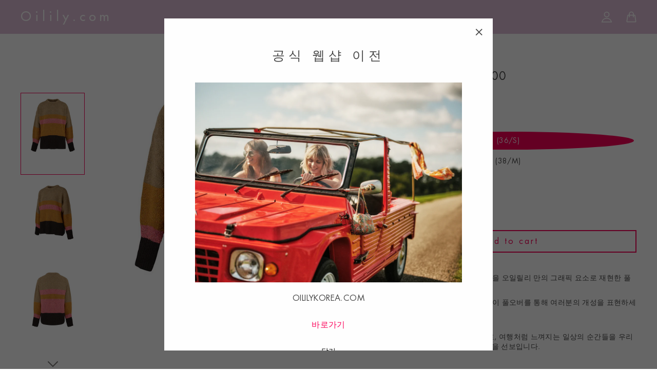

--- FILE ---
content_type: text/html; charset=utf-8
request_url: https://kr.oilily.com/products/%EC%BC%80%EC%9D%B4-%ED%92%80%EC%98%A4%EB%B2%84
body_size: 20120
content:
<!doctype html>
<html class="no-js" lang="en">
<head><!-- Google Tag Manager -->
  <script type="text/javascript">
    window.addEventListener('load', function(){
      window.dataLayer = window.dataLayer || [];  // init data layer if doesn't already exist
      
      // Find all forms on the page
      var forms = Array.from(document.querySelectorAll("form[action^='/cart/add']"));
      /**
       * Return all children with attribute name="add"
       * @param form form element
       */
      var getAddElements = function getAddElements(form) {
        return form.querySelectorAll('[type="submit"]');
      };
      var getIDElements = function getIDElements(form) {
        return form.querySelectorAll('[id="name"]');
      };
      /**
       * Filter out forms to narrow down to only main form.
       *
       * Priority order:
       * 1. Element has the attr type^='/cart/add'
       * 2. Form contains a element with attr type='submit'
       * 3. If after a filtering step there are no forms return forms before the last filter
       *
       * @param forms array of form elements
       */
      var mainForms = function mainForms(forms) {
        var formsWithId = forms.filter(function(form) {
          return getIDElements(form).length > 0;
        });
        if (formsWithId.length === 0) return forms;
        return formsWithId;
      };
      /**
       * Attach an event listener to all forms (to their submit buttons or
       * to the submit event if there are no buttons)
       *
       * @param forms array of form elements
       * @param event eventlistener to trigger
       */
      var attachEvents = function attachEvents(forms, event) {
        // Don't do anything on pages with no forms
        if (forms.length === 0) return;
        forms.forEach(function(form) {
          var addToCartElements = getAddElements(form);
          addToCartElements.length > 0
            ? addToCartElements.forEach(function(addToCartElem) {
              return addToCartElem.addEventListener('click', function() {
                return event(form);
              });
            })
            : form.addEventListener('submit', function() {
              return event(form);
            });
        });
      };
      
      function getProduct(form) {
        if (!!{"id":6756037328949,"title":"*카이 풀오버","handle":"케이-풀오버","description":"\u003cp\u003e컬러풀하고 개성있는 북유럽 감성을 오일릴리 만의 그래픽 요소로 재현한 풀오버입니다.\u003c\/p\u003e\n\u003cp\u003e오일릴리만의 감성을 보여주는 카이 풀오버를 통해 여러분의 개성을 표현하세요.\u003cbr\u003e\u003c\/p\u003e\n\u003cp\u003e\u003cbr\u003e틀에 박히지 않은 자유로운 사고로, 여행처럼 느껴지는 일상의 순간들을 우리 모두 같이 경험 할 수 있는 컬렉션을 선보입니다.\u003c\/p\u003e\n\u003cp\u003e \u003c\/p\u003e\n\u003cp\u003e\u003cspan data-mce-fragment=\"1\"\u003e*한국품번: OW9FAKN005-84\u003c\/span\u003e\u003c\/p\u003e\n\u003cp\u003e*소재: 겉감- 나일론 29%, 아크릴 28%, 면 15%, 메리노울 14%, 알파카 12%, 폴리우레탄 2%\u003c\/p\u003e\n\u003cp\u003e\u003cspan\u003e*제조국: 중국   *제조년월: 2019.07\u003c\/span\u003e\u003c\/p\u003e\n\u003cp\u003e*세탁 주의사항\u003c\/p\u003e\n\u003cp\u003e-약하게 손세탁 또는 드라이크리닝 하십시오\u003cbr\u003e-\u003cspan data-mce-fragment=\"1\"\u003e세탁시 탈색될 수 있으니 단독 세탁 하십시오\u003c\/span\u003e\u003cbr\u003e-세탁시 부주의로 인한 탈색 및 오염된 제품은 교환 및 환불할 수 없으니 주의바랍니다.\u003cbr data-mce-fragment=\"1\"\u003e\u003cspan data-mce-fragment=\"1\"\u003e-기계 건조 하지 마십시오\u003c\/span\u003e\u003cspan data-mce-fragment=\"1\"\u003e\u003cbr\u003e-낮은 온도로 다림질 하십시오\u003c\/span\u003e\u003c\/p\u003e","published_at":"2022-12-19T14:38:59+09:00","created_at":"2022-01-03T16:11:05+09:00","vendor":"Oilily.com","type":"","tags":[],"price":19500000,"price_min":19500000,"price_max":19500000,"available":true,"price_varies":false,"compare_at_price":49500000,"compare_at_price_min":49500000,"compare_at_price_max":49500000,"compare_at_price_varies":false,"variants":[{"id":42010979991605,"title":"(36\/S)","option1":"(36\/S)","option2":null,"option3":null,"sku":"OW9FAKN005-84","requires_shipping":true,"taxable":true,"featured_image":null,"available":true,"name":"*카이 풀오버 - (36\/S)","public_title":"(36\/S)","options":["(36\/S)"],"price":19500000,"weight":0,"compare_at_price":49500000,"inventory_management":"shopify","barcode":"","requires_selling_plan":false,"selling_plan_allocations":[],"quantity_rule":{"min":1,"max":null,"increment":1}},{"id":40385792147509,"title":"(38\/M)","option1":"(38\/M)","option2":null,"option3":null,"sku":"OW9FAKN005-84","requires_shipping":true,"taxable":true,"featured_image":null,"available":true,"name":"*카이 풀오버 - (38\/M)","public_title":"(38\/M)","options":["(38\/M)"],"price":19500000,"weight":0,"compare_at_price":49500000,"inventory_management":"shopify","barcode":"","requires_selling_plan":false,"selling_plan_allocations":[],"quantity_rule":{"min":1,"max":null,"increment":1}}],"images":["\/\/kr.oilily.com\/cdn\/shop\/products\/OW9FAKN00584.jpg?v=1641193962","\/\/kr.oilily.com\/cdn\/shop\/products\/OW9FAKN00584_1.jpg?v=1641193962","\/\/kr.oilily.com\/cdn\/shop\/products\/OW9FAKN00584_2.jpg?v=1641193962","\/\/kr.oilily.com\/cdn\/shop\/products\/OW9FAKN00584_5.jpg?v=1641193962","\/\/kr.oilily.com\/cdn\/shop\/products\/OW9FAKN00584_3.jpg?v=1641193960","\/\/kr.oilily.com\/cdn\/shop\/products\/OW9FAKN00584_4.jpg?v=1641193959"],"featured_image":"\/\/kr.oilily.com\/cdn\/shop\/products\/OW9FAKN00584.jpg?v=1641193962","options":["Size"],"media":[{"alt":null,"id":23059642613813,"position":1,"preview_image":{"aspect_ratio":1.0,"height":600,"width":600,"src":"\/\/kr.oilily.com\/cdn\/shop\/products\/OW9FAKN00584.jpg?v=1641193962"},"aspect_ratio":1.0,"height":600,"media_type":"image","src":"\/\/kr.oilily.com\/cdn\/shop\/products\/OW9FAKN00584.jpg?v=1641193962","width":600},{"alt":null,"id":23059642646581,"position":2,"preview_image":{"aspect_ratio":1.0,"height":600,"width":600,"src":"\/\/kr.oilily.com\/cdn\/shop\/products\/OW9FAKN00584_1.jpg?v=1641193962"},"aspect_ratio":1.0,"height":600,"media_type":"image","src":"\/\/kr.oilily.com\/cdn\/shop\/products\/OW9FAKN00584_1.jpg?v=1641193962","width":600},{"alt":null,"id":23059642679349,"position":3,"preview_image":{"aspect_ratio":1.0,"height":600,"width":600,"src":"\/\/kr.oilily.com\/cdn\/shop\/products\/OW9FAKN00584_2.jpg?v=1641193962"},"aspect_ratio":1.0,"height":600,"media_type":"image","src":"\/\/kr.oilily.com\/cdn\/shop\/products\/OW9FAKN00584_2.jpg?v=1641193962","width":600},{"alt":null,"id":23059642581045,"position":4,"preview_image":{"aspect_ratio":1.0,"height":600,"width":600,"src":"\/\/kr.oilily.com\/cdn\/shop\/products\/OW9FAKN00584_5.jpg?v=1641193962"},"aspect_ratio":1.0,"height":600,"media_type":"image","src":"\/\/kr.oilily.com\/cdn\/shop\/products\/OW9FAKN00584_5.jpg?v=1641193962","width":600},{"alt":null,"id":23059642712117,"position":5,"preview_image":{"aspect_ratio":1.0,"height":600,"width":600,"src":"\/\/kr.oilily.com\/cdn\/shop\/products\/OW9FAKN00584_3.jpg?v=1641193960"},"aspect_ratio":1.0,"height":600,"media_type":"image","src":"\/\/kr.oilily.com\/cdn\/shop\/products\/OW9FAKN00584_3.jpg?v=1641193960","width":600},{"alt":null,"id":23059642744885,"position":6,"preview_image":{"aspect_ratio":1.0,"height":600,"width":600,"src":"\/\/kr.oilily.com\/cdn\/shop\/products\/OW9FAKN00584_4.jpg?v=1641193959"},"aspect_ratio":1.0,"height":600,"media_type":"image","src":"\/\/kr.oilily.com\/cdn\/shop\/products\/OW9FAKN00584_4.jpg?v=1641193959","width":600}],"requires_selling_plan":false,"selling_plan_groups":[],"content":"\u003cp\u003e컬러풀하고 개성있는 북유럽 감성을 오일릴리 만의 그래픽 요소로 재현한 풀오버입니다.\u003c\/p\u003e\n\u003cp\u003e오일릴리만의 감성을 보여주는 카이 풀오버를 통해 여러분의 개성을 표현하세요.\u003cbr\u003e\u003c\/p\u003e\n\u003cp\u003e\u003cbr\u003e틀에 박히지 않은 자유로운 사고로, 여행처럼 느껴지는 일상의 순간들을 우리 모두 같이 경험 할 수 있는 컬렉션을 선보입니다.\u003c\/p\u003e\n\u003cp\u003e \u003c\/p\u003e\n\u003cp\u003e\u003cspan data-mce-fragment=\"1\"\u003e*한국품번: OW9FAKN005-84\u003c\/span\u003e\u003c\/p\u003e\n\u003cp\u003e*소재: 겉감- 나일론 29%, 아크릴 28%, 면 15%, 메리노울 14%, 알파카 12%, 폴리우레탄 2%\u003c\/p\u003e\n\u003cp\u003e\u003cspan\u003e*제조국: 중국   *제조년월: 2019.07\u003c\/span\u003e\u003c\/p\u003e\n\u003cp\u003e*세탁 주의사항\u003c\/p\u003e\n\u003cp\u003e-약하게 손세탁 또는 드라이크리닝 하십시오\u003cbr\u003e-\u003cspan data-mce-fragment=\"1\"\u003e세탁시 탈색될 수 있으니 단독 세탁 하십시오\u003c\/span\u003e\u003cbr\u003e-세탁시 부주의로 인한 탈색 및 오염된 제품은 교환 및 환불할 수 없으니 주의바랍니다.\u003cbr data-mce-fragment=\"1\"\u003e\u003cspan data-mce-fragment=\"1\"\u003e-기계 건조 하지 마십시오\u003c\/span\u003e\u003cspan data-mce-fragment=\"1\"\u003e\u003cbr\u003e-낮은 온도로 다림질 하십시오\u003c\/span\u003e\u003c\/p\u003e"}) {
          return {"id":6756037328949,"title":"*카이 풀오버","handle":"케이-풀오버","description":"\u003cp\u003e컬러풀하고 개성있는 북유럽 감성을 오일릴리 만의 그래픽 요소로 재현한 풀오버입니다.\u003c\/p\u003e\n\u003cp\u003e오일릴리만의 감성을 보여주는 카이 풀오버를 통해 여러분의 개성을 표현하세요.\u003cbr\u003e\u003c\/p\u003e\n\u003cp\u003e\u003cbr\u003e틀에 박히지 않은 자유로운 사고로, 여행처럼 느껴지는 일상의 순간들을 우리 모두 같이 경험 할 수 있는 컬렉션을 선보입니다.\u003c\/p\u003e\n\u003cp\u003e \u003c\/p\u003e\n\u003cp\u003e\u003cspan data-mce-fragment=\"1\"\u003e*한국품번: OW9FAKN005-84\u003c\/span\u003e\u003c\/p\u003e\n\u003cp\u003e*소재: 겉감- 나일론 29%, 아크릴 28%, 면 15%, 메리노울 14%, 알파카 12%, 폴리우레탄 2%\u003c\/p\u003e\n\u003cp\u003e\u003cspan\u003e*제조국: 중국   *제조년월: 2019.07\u003c\/span\u003e\u003c\/p\u003e\n\u003cp\u003e*세탁 주의사항\u003c\/p\u003e\n\u003cp\u003e-약하게 손세탁 또는 드라이크리닝 하십시오\u003cbr\u003e-\u003cspan data-mce-fragment=\"1\"\u003e세탁시 탈색될 수 있으니 단독 세탁 하십시오\u003c\/span\u003e\u003cbr\u003e-세탁시 부주의로 인한 탈색 및 오염된 제품은 교환 및 환불할 수 없으니 주의바랍니다.\u003cbr data-mce-fragment=\"1\"\u003e\u003cspan data-mce-fragment=\"1\"\u003e-기계 건조 하지 마십시오\u003c\/span\u003e\u003cspan data-mce-fragment=\"1\"\u003e\u003cbr\u003e-낮은 온도로 다림질 하십시오\u003c\/span\u003e\u003c\/p\u003e","published_at":"2022-12-19T14:38:59+09:00","created_at":"2022-01-03T16:11:05+09:00","vendor":"Oilily.com","type":"","tags":[],"price":19500000,"price_min":19500000,"price_max":19500000,"available":true,"price_varies":false,"compare_at_price":49500000,"compare_at_price_min":49500000,"compare_at_price_max":49500000,"compare_at_price_varies":false,"variants":[{"id":42010979991605,"title":"(36\/S)","option1":"(36\/S)","option2":null,"option3":null,"sku":"OW9FAKN005-84","requires_shipping":true,"taxable":true,"featured_image":null,"available":true,"name":"*카이 풀오버 - (36\/S)","public_title":"(36\/S)","options":["(36\/S)"],"price":19500000,"weight":0,"compare_at_price":49500000,"inventory_management":"shopify","barcode":"","requires_selling_plan":false,"selling_plan_allocations":[],"quantity_rule":{"min":1,"max":null,"increment":1}},{"id":40385792147509,"title":"(38\/M)","option1":"(38\/M)","option2":null,"option3":null,"sku":"OW9FAKN005-84","requires_shipping":true,"taxable":true,"featured_image":null,"available":true,"name":"*카이 풀오버 - (38\/M)","public_title":"(38\/M)","options":["(38\/M)"],"price":19500000,"weight":0,"compare_at_price":49500000,"inventory_management":"shopify","barcode":"","requires_selling_plan":false,"selling_plan_allocations":[],"quantity_rule":{"min":1,"max":null,"increment":1}}],"images":["\/\/kr.oilily.com\/cdn\/shop\/products\/OW9FAKN00584.jpg?v=1641193962","\/\/kr.oilily.com\/cdn\/shop\/products\/OW9FAKN00584_1.jpg?v=1641193962","\/\/kr.oilily.com\/cdn\/shop\/products\/OW9FAKN00584_2.jpg?v=1641193962","\/\/kr.oilily.com\/cdn\/shop\/products\/OW9FAKN00584_5.jpg?v=1641193962","\/\/kr.oilily.com\/cdn\/shop\/products\/OW9FAKN00584_3.jpg?v=1641193960","\/\/kr.oilily.com\/cdn\/shop\/products\/OW9FAKN00584_4.jpg?v=1641193959"],"featured_image":"\/\/kr.oilily.com\/cdn\/shop\/products\/OW9FAKN00584.jpg?v=1641193962","options":["Size"],"media":[{"alt":null,"id":23059642613813,"position":1,"preview_image":{"aspect_ratio":1.0,"height":600,"width":600,"src":"\/\/kr.oilily.com\/cdn\/shop\/products\/OW9FAKN00584.jpg?v=1641193962"},"aspect_ratio":1.0,"height":600,"media_type":"image","src":"\/\/kr.oilily.com\/cdn\/shop\/products\/OW9FAKN00584.jpg?v=1641193962","width":600},{"alt":null,"id":23059642646581,"position":2,"preview_image":{"aspect_ratio":1.0,"height":600,"width":600,"src":"\/\/kr.oilily.com\/cdn\/shop\/products\/OW9FAKN00584_1.jpg?v=1641193962"},"aspect_ratio":1.0,"height":600,"media_type":"image","src":"\/\/kr.oilily.com\/cdn\/shop\/products\/OW9FAKN00584_1.jpg?v=1641193962","width":600},{"alt":null,"id":23059642679349,"position":3,"preview_image":{"aspect_ratio":1.0,"height":600,"width":600,"src":"\/\/kr.oilily.com\/cdn\/shop\/products\/OW9FAKN00584_2.jpg?v=1641193962"},"aspect_ratio":1.0,"height":600,"media_type":"image","src":"\/\/kr.oilily.com\/cdn\/shop\/products\/OW9FAKN00584_2.jpg?v=1641193962","width":600},{"alt":null,"id":23059642581045,"position":4,"preview_image":{"aspect_ratio":1.0,"height":600,"width":600,"src":"\/\/kr.oilily.com\/cdn\/shop\/products\/OW9FAKN00584_5.jpg?v=1641193962"},"aspect_ratio":1.0,"height":600,"media_type":"image","src":"\/\/kr.oilily.com\/cdn\/shop\/products\/OW9FAKN00584_5.jpg?v=1641193962","width":600},{"alt":null,"id":23059642712117,"position":5,"preview_image":{"aspect_ratio":1.0,"height":600,"width":600,"src":"\/\/kr.oilily.com\/cdn\/shop\/products\/OW9FAKN00584_3.jpg?v=1641193960"},"aspect_ratio":1.0,"height":600,"media_type":"image","src":"\/\/kr.oilily.com\/cdn\/shop\/products\/OW9FAKN00584_3.jpg?v=1641193960","width":600},{"alt":null,"id":23059642744885,"position":6,"preview_image":{"aspect_ratio":1.0,"height":600,"width":600,"src":"\/\/kr.oilily.com\/cdn\/shop\/products\/OW9FAKN00584_4.jpg?v=1641193959"},"aspect_ratio":1.0,"height":600,"media_type":"image","src":"\/\/kr.oilily.com\/cdn\/shop\/products\/OW9FAKN00584_4.jpg?v=1641193959","width":600}],"requires_selling_plan":false,"selling_plan_groups":[],"content":"\u003cp\u003e컬러풀하고 개성있는 북유럽 감성을 오일릴리 만의 그래픽 요소로 재현한 풀오버입니다.\u003c\/p\u003e\n\u003cp\u003e오일릴리만의 감성을 보여주는 카이 풀오버를 통해 여러분의 개성을 표현하세요.\u003cbr\u003e\u003c\/p\u003e\n\u003cp\u003e\u003cbr\u003e틀에 박히지 않은 자유로운 사고로, 여행처럼 느껴지는 일상의 순간들을 우리 모두 같이 경험 할 수 있는 컬렉션을 선보입니다.\u003c\/p\u003e\n\u003cp\u003e \u003c\/p\u003e\n\u003cp\u003e\u003cspan data-mce-fragment=\"1\"\u003e*한국품번: OW9FAKN005-84\u003c\/span\u003e\u003c\/p\u003e\n\u003cp\u003e*소재: 겉감- 나일론 29%, 아크릴 28%, 면 15%, 메리노울 14%, 알파카 12%, 폴리우레탄 2%\u003c\/p\u003e\n\u003cp\u003e\u003cspan\u003e*제조국: 중국   *제조년월: 2019.07\u003c\/span\u003e\u003c\/p\u003e\n\u003cp\u003e*세탁 주의사항\u003c\/p\u003e\n\u003cp\u003e-약하게 손세탁 또는 드라이크리닝 하십시오\u003cbr\u003e-\u003cspan data-mce-fragment=\"1\"\u003e세탁시 탈색될 수 있으니 단독 세탁 하십시오\u003c\/span\u003e\u003cbr\u003e-세탁시 부주의로 인한 탈색 및 오염된 제품은 교환 및 환불할 수 없으니 주의바랍니다.\u003cbr data-mce-fragment=\"1\"\u003e\u003cspan data-mce-fragment=\"1\"\u003e-기계 건조 하지 마십시오\u003c\/span\u003e\u003cspan data-mce-fragment=\"1\"\u003e\u003cbr\u003e-낮은 온도로 다림질 하십시오\u003c\/span\u003e\u003c\/p\u003e"};
        } else {
          return null.find(function(prod) {
              return prod.id == parseInt(form.dataset.productid);
            });  
        }
      }
      
      function getCurrentVariant(form) {
        var product = getProduct(form);
        var selects = []
        if (typeof form !== 'undefined') {
          selects = form.querySelectorAll('[name="id"]');
        } else {
          selects = document.querySelectorAll('form[action^="/cart/add"] input[name="id"]');
        }
        if (!selects.length) return product.variants[0];
        var selectedId = selects[0].value;
        if (!/^[0-9]+$/.test(selectedId)) return product.variants[0];
  
        return product.variants.filter(function(variant) {
          return variant.id == selectedId;
        })[0];
      }
      
      var handleAddToCart = function handleAddToCart(form) {
        var product = getProduct(form);
        var variant = getCurrentVariant(form);
  
        window.dataLayer.push({
          "event": "addToCart",
          "ecommerce": {
            "currencyCode": ShopifyAnalytics.meta.currency,
            "add": {
              "products": [
                {
                  "name": product.title.replace("'", ''),
                  "sku": ((variant && variant.sku) || ""),
                  "id": product.id,
                  "variantId": ((variant && variant.id) || ""),
                  "image": "https://kr.oilily.com/cdn/shop/products/OW9FAKN00584_small.jpg?v=1641193962",
                  "shopifyId": "shopify_US_6756037328949_" + ((variant && variant.id) || ""),
                  "price": ((variant && variant.price) / 100 || 0),
                  "brand": "Oilily",
                  "variant": (variant && variant.title && (variant.title.replace("'", '')) || ""),
                  "quantity": document.getElementById("Quantity") ? Number(document.getElementById("Quantity").value) : 1,
                  
                }
              ]
            }
          }
        });
        console.log(dataLayer)
      };
  
      function getPageType() {
        
        return "Product Detail Page";
        
      }
      
      window.dataLayer.push({
        "event": "getVisitorType",
        "VisitorType": "Guest"
      });
      
      
      window.dataLayer.push({
        "event": "getPageType",
        "pageType": "product"
      });
      
      
        var product = {"id":6756037328949,"title":"*카이 풀오버","handle":"케이-풀오버","description":"\u003cp\u003e컬러풀하고 개성있는 북유럽 감성을 오일릴리 만의 그래픽 요소로 재현한 풀오버입니다.\u003c\/p\u003e\n\u003cp\u003e오일릴리만의 감성을 보여주는 카이 풀오버를 통해 여러분의 개성을 표현하세요.\u003cbr\u003e\u003c\/p\u003e\n\u003cp\u003e\u003cbr\u003e틀에 박히지 않은 자유로운 사고로, 여행처럼 느껴지는 일상의 순간들을 우리 모두 같이 경험 할 수 있는 컬렉션을 선보입니다.\u003c\/p\u003e\n\u003cp\u003e \u003c\/p\u003e\n\u003cp\u003e\u003cspan data-mce-fragment=\"1\"\u003e*한국품번: OW9FAKN005-84\u003c\/span\u003e\u003c\/p\u003e\n\u003cp\u003e*소재: 겉감- 나일론 29%, 아크릴 28%, 면 15%, 메리노울 14%, 알파카 12%, 폴리우레탄 2%\u003c\/p\u003e\n\u003cp\u003e\u003cspan\u003e*제조국: 중국   *제조년월: 2019.07\u003c\/span\u003e\u003c\/p\u003e\n\u003cp\u003e*세탁 주의사항\u003c\/p\u003e\n\u003cp\u003e-약하게 손세탁 또는 드라이크리닝 하십시오\u003cbr\u003e-\u003cspan data-mce-fragment=\"1\"\u003e세탁시 탈색될 수 있으니 단독 세탁 하십시오\u003c\/span\u003e\u003cbr\u003e-세탁시 부주의로 인한 탈색 및 오염된 제품은 교환 및 환불할 수 없으니 주의바랍니다.\u003cbr data-mce-fragment=\"1\"\u003e\u003cspan data-mce-fragment=\"1\"\u003e-기계 건조 하지 마십시오\u003c\/span\u003e\u003cspan data-mce-fragment=\"1\"\u003e\u003cbr\u003e-낮은 온도로 다림질 하십시오\u003c\/span\u003e\u003c\/p\u003e","published_at":"2022-12-19T14:38:59+09:00","created_at":"2022-01-03T16:11:05+09:00","vendor":"Oilily.com","type":"","tags":[],"price":19500000,"price_min":19500000,"price_max":19500000,"available":true,"price_varies":false,"compare_at_price":49500000,"compare_at_price_min":49500000,"compare_at_price_max":49500000,"compare_at_price_varies":false,"variants":[{"id":42010979991605,"title":"(36\/S)","option1":"(36\/S)","option2":null,"option3":null,"sku":"OW9FAKN005-84","requires_shipping":true,"taxable":true,"featured_image":null,"available":true,"name":"*카이 풀오버 - (36\/S)","public_title":"(36\/S)","options":["(36\/S)"],"price":19500000,"weight":0,"compare_at_price":49500000,"inventory_management":"shopify","barcode":"","requires_selling_plan":false,"selling_plan_allocations":[],"quantity_rule":{"min":1,"max":null,"increment":1}},{"id":40385792147509,"title":"(38\/M)","option1":"(38\/M)","option2":null,"option3":null,"sku":"OW9FAKN005-84","requires_shipping":true,"taxable":true,"featured_image":null,"available":true,"name":"*카이 풀오버 - (38\/M)","public_title":"(38\/M)","options":["(38\/M)"],"price":19500000,"weight":0,"compare_at_price":49500000,"inventory_management":"shopify","barcode":"","requires_selling_plan":false,"selling_plan_allocations":[],"quantity_rule":{"min":1,"max":null,"increment":1}}],"images":["\/\/kr.oilily.com\/cdn\/shop\/products\/OW9FAKN00584.jpg?v=1641193962","\/\/kr.oilily.com\/cdn\/shop\/products\/OW9FAKN00584_1.jpg?v=1641193962","\/\/kr.oilily.com\/cdn\/shop\/products\/OW9FAKN00584_2.jpg?v=1641193962","\/\/kr.oilily.com\/cdn\/shop\/products\/OW9FAKN00584_5.jpg?v=1641193962","\/\/kr.oilily.com\/cdn\/shop\/products\/OW9FAKN00584_3.jpg?v=1641193960","\/\/kr.oilily.com\/cdn\/shop\/products\/OW9FAKN00584_4.jpg?v=1641193959"],"featured_image":"\/\/kr.oilily.com\/cdn\/shop\/products\/OW9FAKN00584.jpg?v=1641193962","options":["Size"],"media":[{"alt":null,"id":23059642613813,"position":1,"preview_image":{"aspect_ratio":1.0,"height":600,"width":600,"src":"\/\/kr.oilily.com\/cdn\/shop\/products\/OW9FAKN00584.jpg?v=1641193962"},"aspect_ratio":1.0,"height":600,"media_type":"image","src":"\/\/kr.oilily.com\/cdn\/shop\/products\/OW9FAKN00584.jpg?v=1641193962","width":600},{"alt":null,"id":23059642646581,"position":2,"preview_image":{"aspect_ratio":1.0,"height":600,"width":600,"src":"\/\/kr.oilily.com\/cdn\/shop\/products\/OW9FAKN00584_1.jpg?v=1641193962"},"aspect_ratio":1.0,"height":600,"media_type":"image","src":"\/\/kr.oilily.com\/cdn\/shop\/products\/OW9FAKN00584_1.jpg?v=1641193962","width":600},{"alt":null,"id":23059642679349,"position":3,"preview_image":{"aspect_ratio":1.0,"height":600,"width":600,"src":"\/\/kr.oilily.com\/cdn\/shop\/products\/OW9FAKN00584_2.jpg?v=1641193962"},"aspect_ratio":1.0,"height":600,"media_type":"image","src":"\/\/kr.oilily.com\/cdn\/shop\/products\/OW9FAKN00584_2.jpg?v=1641193962","width":600},{"alt":null,"id":23059642581045,"position":4,"preview_image":{"aspect_ratio":1.0,"height":600,"width":600,"src":"\/\/kr.oilily.com\/cdn\/shop\/products\/OW9FAKN00584_5.jpg?v=1641193962"},"aspect_ratio":1.0,"height":600,"media_type":"image","src":"\/\/kr.oilily.com\/cdn\/shop\/products\/OW9FAKN00584_5.jpg?v=1641193962","width":600},{"alt":null,"id":23059642712117,"position":5,"preview_image":{"aspect_ratio":1.0,"height":600,"width":600,"src":"\/\/kr.oilily.com\/cdn\/shop\/products\/OW9FAKN00584_3.jpg?v=1641193960"},"aspect_ratio":1.0,"height":600,"media_type":"image","src":"\/\/kr.oilily.com\/cdn\/shop\/products\/OW9FAKN00584_3.jpg?v=1641193960","width":600},{"alt":null,"id":23059642744885,"position":6,"preview_image":{"aspect_ratio":1.0,"height":600,"width":600,"src":"\/\/kr.oilily.com\/cdn\/shop\/products\/OW9FAKN00584_4.jpg?v=1641193959"},"aspect_ratio":1.0,"height":600,"media_type":"image","src":"\/\/kr.oilily.com\/cdn\/shop\/products\/OW9FAKN00584_4.jpg?v=1641193959","width":600}],"requires_selling_plan":false,"selling_plan_groups":[],"content":"\u003cp\u003e컬러풀하고 개성있는 북유럽 감성을 오일릴리 만의 그래픽 요소로 재현한 풀오버입니다.\u003c\/p\u003e\n\u003cp\u003e오일릴리만의 감성을 보여주는 카이 풀오버를 통해 여러분의 개성을 표현하세요.\u003cbr\u003e\u003c\/p\u003e\n\u003cp\u003e\u003cbr\u003e틀에 박히지 않은 자유로운 사고로, 여행처럼 느껴지는 일상의 순간들을 우리 모두 같이 경험 할 수 있는 컬렉션을 선보입니다.\u003c\/p\u003e\n\u003cp\u003e \u003c\/p\u003e\n\u003cp\u003e\u003cspan data-mce-fragment=\"1\"\u003e*한국품번: OW9FAKN005-84\u003c\/span\u003e\u003c\/p\u003e\n\u003cp\u003e*소재: 겉감- 나일론 29%, 아크릴 28%, 면 15%, 메리노울 14%, 알파카 12%, 폴리우레탄 2%\u003c\/p\u003e\n\u003cp\u003e\u003cspan\u003e*제조국: 중국   *제조년월: 2019.07\u003c\/span\u003e\u003c\/p\u003e\n\u003cp\u003e*세탁 주의사항\u003c\/p\u003e\n\u003cp\u003e-약하게 손세탁 또는 드라이크리닝 하십시오\u003cbr\u003e-\u003cspan data-mce-fragment=\"1\"\u003e세탁시 탈색될 수 있으니 단독 세탁 하십시오\u003c\/span\u003e\u003cbr\u003e-세탁시 부주의로 인한 탈색 및 오염된 제품은 교환 및 환불할 수 없으니 주의바랍니다.\u003cbr data-mce-fragment=\"1\"\u003e\u003cspan data-mce-fragment=\"1\"\u003e-기계 건조 하지 마십시오\u003c\/span\u003e\u003cspan data-mce-fragment=\"1\"\u003e\u003cbr\u003e-낮은 온도로 다림질 하십시오\u003c\/span\u003e\u003c\/p\u003e"};
  
        var variant = getCurrentVariant();
        if (variant) {
          window.dataLayer.push({
            "VariantCompareAtPrice": variant.compare_at_price / 100,
            "VariantPrice": variant.price / 100,
            "VariantInventoryQuantity": variant.inventory_quantity,
            "shopifyProductId": "shopify_US_6756037328949_" + ((variant && variant.id) || "")
          });
        }
        window.dataLayer.push({
          "event": "productDetailView",
          'pageType': 'product',
          "ecommerce": {
            "currencyCode": "KRW",
            "detail": {
              "products": [{
                "name": product.title.replace("'", ''),
                "sku": ((variant && variant.sku) || ""),
                "id": product.id,
                "image": "https://kr.oilily.com/cdn/shop/products/OW9FAKN00584_small.jpg?v=1641193962",
                "variantId": ((variant && variant.id) || ""),
                "shopifyId": "shopify_US_6756037328949_" + ((variant && variant.id) || ""),
                "price": product.price / 100,
                "brand": product.vendor.replace("'", ''),
                "variant": (variant && variant.title && (variant.title.replace("'", '')) || ""),
                
              }]
            }
          }
        });
        var handleVariantChange = function(event) {
          var variant = getCurrentVariant();
          window.dataLayer.push({
            "event": "productDetailView",
            "ecommerce": {
              "currencyCode": "KRW",
              "detail": {
                "products": [{
                  "name": product.title.replace("'", ''),
                  "sku": ((variant && variant.sku) || ""),
                  "id": product.id,
                  "image": "https://kr.oilily.com/cdn/shop/products/OW9FAKN00584_small.jpg?v=1641193962",
                  "variantId": ((variant && variant.id) || ""),
                  "shopifyId": "shopify_US_6756037328949_" + ((variant && variant.id) || ""),
                  "price": product.price / 100,
                  "brand": "Oilily",
                  "variant": (variant && variant.title && (variant.title.replace("'", '')) || ""),
                  
                }]
              }
            }
          });
          if (variant) {
            window.dataLayer.push({
              "VariantCompareAtPrice": variant.compare_at_price / 100,
              "VariantPrice": variant.price / 100,
              "VariantInventoryQuantity": variant.inventory_quantity,
              "shopifyProductId": "shopify_US_6756037328949_" + ((variant && variant.id) || "")
            });
          }
        };
        const jQueryActive = typeof jQuery !== "undefined"
        const formQuery = 'form[action^="/cart/add"] .single-option-selector'
        if (jQueryActive) {
          jQuery(formQuery).on('change', handleVariantChange);
        } else {
          document.querySelectorAll(formQuery).forEach(function(select) {
            select.addEventListener('change', handleVariantChange);
          });
        }
        attachEvents(mainForms(forms), handleAddToCart);
      
      
      

      Array.prototype.slice.call(document.querySelectorAll('a[href*="/products/"]'))
        .forEach(function(select) {
          select.addEventListener('click', handleProductClick);
        });
      function getClickedProductHandle(element) {
        var arr = element.href.split('/products/');
        return arr[arr.length-1];
      }
      function handleProductClick(event) {
        if(typeof allProducts == "undefined") return;
        var target = event.target.matches('a[href*="/products/"]')
          ? event.target
          : event.target.closest('a[href*="/products/"]');
        var handle = getClickedProductHandle(target);
        var clickedProduct = allProducts.filter(function(product) {
          return product.handle === handle;
        });
        if (clickedProduct[0]) delete clickedProduct[0].list;
        if (clickedProduct[0]) delete clickedProduct[0].handle;
        window.dataLayer.push({
          "event": "productClick",
          "ecommerce": {
            currencyCode: "KRW",
            "click": {
              "actionField": {"list": getPageType()},
              "products": clickedProduct
            }
          },
        });
      }

  
      var cart = {"note":null,"attributes":{},"original_total_price":0,"total_price":0,"total_discount":0,"total_weight":0.0,"item_count":0,"items":[],"requires_shipping":false,"currency":"KRW","items_subtotal_price":0,"cart_level_discount_applications":[],"checkout_charge_amount":0};
      var cartItems = cart.items.map(function(item, idx) {
        return {
          position: idx,
          sku: item.sku,
          id: item.product_id,
          variantId: item.variant_id,
          shopifyId: "shopify_US_" + item.product_id + "_" + item.variant_id,
          name: item.product_title.replace("'", ''),
          quantity: item.quantity,
          price: item.price / 100,
          brand: "Oilily",
          variant: item.variant_title
        };
      });
      if (cart.items.length) {
        var cartItemSkus = cart.items.length === 1
          ? cart.items[0].sku
          : cart.items.map(function(item, idx) {
            return item.sku;
          });

        var shopifyCartItemSkus = cart.items.length === 1
          ? "shopify_US_" + cart.items[0].product_id + "_" + cart.items[0].variant_id
          : cart.items.map(function(item, idx) {
            return "shopify_US_" + item.product_id + "_" + item.variant_id;
          });

        window.dataLayer.push({
          "cartItems": cartItemSkus,
          "shopifyCartItemSkus": shopifyCartItemSkus
        });
        
        window.dataLayer.push({
          "cartTotal": "0",
          "event": "currentCartUpdate",
          "ecommerce": {
            "currencyCode": "KRW",
            "actionField": { "list": "Shopping Cart" },
            "impressions": cartItems,
          }
        });
      }
      
    }, false);
  </script>

<script>(function(w,d,s,l,i){w[l]=w[l]||[];w[l].push({'gtm.start':
new Date().getTime(),event:'gtm.js'});var f=d.getElementsByTagName(s)[0],
j=d.createElement(s),dl=l!='dataLayer'?'&l='+l:'';j.async=true;j.src=
'https://www.googletagmanager.com/gtm.js?id='+i+dl;f.parentNode.insertBefore(j,f);
})(window,document,'script','dataLayer','GTM-PQ89JGJ');</script>
<!-- End Google Tag Manager -->
  
  <meta charset="utf-8">
  <meta http-equiv="X-UA-Compatible" content="IE=edge,chrome=1">
  <meta name="viewport" content="width=device-width,initial-scale=1">
  <meta name="theme-color" content="#fc0059">
  <link rel="canonical" href="https://kr.oilily.com/products/%ec%bc%80%ec%9d%b4-%ed%92%80%ec%98%a4%eb%b2%84"><link rel="shortcut icon" href="//kr.oilily.com/cdn/shop/files/06102022_Oilily_Women_SS23_08_861_C1_sRGB_32x32.jpg?v=1675756422" type="image/png" />
<title>
  *카이 풀오버
&ndash; Oilily.com
</title><meta name="description" content="컬러풀하고 개성있는 북유럽 감성을 오일릴리 만의 그래픽 요소로 재현한 풀오버입니다. 오일릴리만의 감성을 보여주는 카이 풀오버를 통해 여러분의 개성을 표현하세요. 틀에 박히지 않은 자유로운 사고로, 여행처럼 느껴지는 일상의 순간들을 우리 모두 같이 경험 할 수 있는 컬렉션을 선보입니다.   *한국품번: OW9FAKN005-84 *소재: 겉감- 나일론 29%, 아크릴 28%, 면 15%, 메리노울 14%, 알파카 12%, 폴리우레탄 2% *제조국: 중국   *제조년월: 2019.07 *세탁 주의사항 -약하게 손세탁 또는 드라이크리닝 하십시오-세탁시 탈색될 수 있으니 단독"><meta property="og:site_name" content="Oilily.com">
<meta property="og:url" content="https://kr.oilily.com/products/%ec%bc%80%ec%9d%b4-%ed%92%80%ec%98%a4%eb%b2%84">
<meta property="og:title" content="*카이 풀오버">
<meta property="og:type" content="product">
<meta property="og:description" content="컬러풀하고 개성있는 북유럽 감성을 오일릴리 만의 그래픽 요소로 재현한 풀오버입니다. 오일릴리만의 감성을 보여주는 카이 풀오버를 통해 여러분의 개성을 표현하세요. 틀에 박히지 않은 자유로운 사고로, 여행처럼 느껴지는 일상의 순간들을 우리 모두 같이 경험 할 수 있는 컬렉션을 선보입니다.   *한국품번: OW9FAKN005-84 *소재: 겉감- 나일론 29%, 아크릴 28%, 면 15%, 메리노울 14%, 알파카 12%, 폴리우레탄 2% *제조국: 중국   *제조년월: 2019.07 *세탁 주의사항 -약하게 손세탁 또는 드라이크리닝 하십시오-세탁시 탈색될 수 있으니 단독"><meta property="og:price:amount" content="195,000">
  <meta property="og:price:currency" content="KRW"><meta property="og:image" content="http://kr.oilily.com/cdn/shop/products/OW9FAKN00584_1200x630.jpg?v=1641193962"><meta property="og:image" content="http://kr.oilily.com/cdn/shop/products/OW9FAKN00584_1_1200x630.jpg?v=1641193962"><meta property="og:image" content="http://kr.oilily.com/cdn/shop/products/OW9FAKN00584_2_1200x630.jpg?v=1641193962">
<meta property="og:image:secure_url" content="https://kr.oilily.com/cdn/shop/products/OW9FAKN00584_1200x630.jpg?v=1641193962"><meta property="og:image:secure_url" content="https://kr.oilily.com/cdn/shop/products/OW9FAKN00584_1_1200x630.jpg?v=1641193962"><meta property="og:image:secure_url" content="https://kr.oilily.com/cdn/shop/products/OW9FAKN00584_2_1200x630.jpg?v=1641193962">
<meta name="twitter:site" content="@">
<meta name="twitter:card" content="summary_large_image">
<meta name="twitter:title" content="*카이 풀오버">
<meta name="twitter:description" content="컬러풀하고 개성있는 북유럽 감성을 오일릴리 만의 그래픽 요소로 재현한 풀오버입니다. 오일릴리만의 감성을 보여주는 카이 풀오버를 통해 여러분의 개성을 표현하세요. 틀에 박히지 않은 자유로운 사고로, 여행처럼 느껴지는 일상의 순간들을 우리 모두 같이 경험 할 수 있는 컬렉션을 선보입니다.   *한국품번: OW9FAKN005-84 *소재: 겉감- 나일론 29%, 아크릴 28%, 면 15%, 메리노울 14%, 알파카 12%, 폴리우레탄 2% *제조국: 중국   *제조년월: 2019.07 *세탁 주의사항 -약하게 손세탁 또는 드라이크리닝 하십시오-세탁시 탈색될 수 있으니 단독">
<link href="//kr.oilily.com/cdn/shop/t/28/assets/tachyons.css?v=1792925229344135391632302465" rel="stylesheet" type="text/css" media="all" />
  <link href="//kr.oilily.com/cdn/shop/t/28/assets/oilily-fonts.scss.css?v=34937094240435726281759331609" rel="stylesheet" type="text/css" media="all" />
  <link href="//kr.oilily.com/cdn/shop/t/28/assets/theme.scss.css?v=131501706093313477591759331610" rel="stylesheet" type="text/css" media="all" />
  <link href="//kr.oilily.com/cdn/shop/t/28/assets/theme-oilily.scss.css?v=135613524746366903891632302465" rel="stylesheet" type="text/css" media="all" />
  <link href="//kr.oilily.com/cdn/shop/t/28/assets/code-theme.scss.css?v=123221125826390484021759331607" rel="stylesheet" type="text/css" media="all" />
  <link href="//kr.oilily.com/cdn/shop/t/28/assets/utils.scss.css?v=45135610477488624101632302465" rel="stylesheet" type="text/css" media="all" />
  

  <script>
    document.documentElement.className = document.documentElement.className.replace('no-js', 'js');

    window.theme = window.theme || {};
    theme.strings = {
      addToCart: "Add to cart",
      soldOut: "Sold Out",
      unavailable: "Unavailable",
      stockLabel: "[count] in stock",
      cartSavings: "You're saving [savings]",
      cartEmpty: "Your cart is currently empty.",
      cartTermsConfirmation: "You must agree with the terms and conditions of sales to check out"
    };
    theme.settings = {
      cartType: "drawer",
      moneyFormat: "₩{{amount_no_decimals}}",
      quickView: false,
      themeVersion: "3.1.7"
    };
  </script>

<script>window.performance && window.performance.mark && window.performance.mark('shopify.content_for_header.start');</script><meta id="shopify-digital-wallet" name="shopify-digital-wallet" content="/25886457909/digital_wallets/dialog">
<link rel="alternate" type="application/json+oembed" href="https://kr.oilily.com/products/%ec%bc%80%ec%9d%b4-%ed%92%80%ec%98%a4%eb%b2%84.oembed">
<script async="async" src="/checkouts/internal/preloads.js?locale=en-KR"></script>
<script id="shopify-features" type="application/json">{"accessToken":"6d09b11361902c38e94cd932f3ed3ab2","betas":["rich-media-storefront-analytics"],"domain":"kr.oilily.com","predictiveSearch":true,"shopId":25886457909,"locale":"en"}</script>
<script>var Shopify = Shopify || {};
Shopify.shop = "oilily-kr.myshopify.com";
Shopify.locale = "en";
Shopify.currency = {"active":"KRW","rate":"1.0"};
Shopify.country = "KR";
Shopify.theme = {"name":"Motion - V1.18.0","id":120468963381,"schema_name":"Motion","schema_version":"3.1.7","theme_store_id":796,"role":"main"};
Shopify.theme.handle = "null";
Shopify.theme.style = {"id":null,"handle":null};
Shopify.cdnHost = "kr.oilily.com/cdn";
Shopify.routes = Shopify.routes || {};
Shopify.routes.root = "/";</script>
<script type="module">!function(o){(o.Shopify=o.Shopify||{}).modules=!0}(window);</script>
<script>!function(o){function n(){var o=[];function n(){o.push(Array.prototype.slice.apply(arguments))}return n.q=o,n}var t=o.Shopify=o.Shopify||{};t.loadFeatures=n(),t.autoloadFeatures=n()}(window);</script>
<script id="shop-js-analytics" type="application/json">{"pageType":"product"}</script>
<script defer="defer" async type="module" src="//kr.oilily.com/cdn/shopifycloud/shop-js/modules/v2/client.init-shop-cart-sync_C5BV16lS.en.esm.js"></script>
<script defer="defer" async type="module" src="//kr.oilily.com/cdn/shopifycloud/shop-js/modules/v2/chunk.common_CygWptCX.esm.js"></script>
<script type="module">
  await import("//kr.oilily.com/cdn/shopifycloud/shop-js/modules/v2/client.init-shop-cart-sync_C5BV16lS.en.esm.js");
await import("//kr.oilily.com/cdn/shopifycloud/shop-js/modules/v2/chunk.common_CygWptCX.esm.js");

  window.Shopify.SignInWithShop?.initShopCartSync?.({"fedCMEnabled":true,"windoidEnabled":true});

</script>
<script id="__st">var __st={"a":25886457909,"offset":32400,"reqid":"4726b21c-eaad-43ba-bc05-6a274ae36c38-1768705319","pageurl":"kr.oilily.com\/products\/%EC%BC%80%EC%9D%B4-%ED%92%80%EC%98%A4%EB%B2%84","u":"dbdb2eea6109","p":"product","rtyp":"product","rid":6756037328949};</script>
<script>window.ShopifyPaypalV4VisibilityTracking = true;</script>
<script id="captcha-bootstrap">!function(){'use strict';const t='contact',e='account',n='new_comment',o=[[t,t],['blogs',n],['comments',n],[t,'customer']],c=[[e,'customer_login'],[e,'guest_login'],[e,'recover_customer_password'],[e,'create_customer']],r=t=>t.map((([t,e])=>`form[action*='/${t}']:not([data-nocaptcha='true']) input[name='form_type'][value='${e}']`)).join(','),a=t=>()=>t?[...document.querySelectorAll(t)].map((t=>t.form)):[];function s(){const t=[...o],e=r(t);return a(e)}const i='password',u='form_key',d=['recaptcha-v3-token','g-recaptcha-response','h-captcha-response',i],f=()=>{try{return window.sessionStorage}catch{return}},m='__shopify_v',_=t=>t.elements[u];function p(t,e,n=!1){try{const o=window.sessionStorage,c=JSON.parse(o.getItem(e)),{data:r}=function(t){const{data:e,action:n}=t;return t[m]||n?{data:e,action:n}:{data:t,action:n}}(c);for(const[e,n]of Object.entries(r))t.elements[e]&&(t.elements[e].value=n);n&&o.removeItem(e)}catch(o){console.error('form repopulation failed',{error:o})}}const l='form_type',E='cptcha';function T(t){t.dataset[E]=!0}const w=window,h=w.document,L='Shopify',v='ce_forms',y='captcha';let A=!1;((t,e)=>{const n=(g='f06e6c50-85a8-45c8-87d0-21a2b65856fe',I='https://cdn.shopify.com/shopifycloud/storefront-forms-hcaptcha/ce_storefront_forms_captcha_hcaptcha.v1.5.2.iife.js',D={infoText:'Protected by hCaptcha',privacyText:'Privacy',termsText:'Terms'},(t,e,n)=>{const o=w[L][v],c=o.bindForm;if(c)return c(t,g,e,D).then(n);var r;o.q.push([[t,g,e,D],n]),r=I,A||(h.body.append(Object.assign(h.createElement('script'),{id:'captcha-provider',async:!0,src:r})),A=!0)});var g,I,D;w[L]=w[L]||{},w[L][v]=w[L][v]||{},w[L][v].q=[],w[L][y]=w[L][y]||{},w[L][y].protect=function(t,e){n(t,void 0,e),T(t)},Object.freeze(w[L][y]),function(t,e,n,w,h,L){const[v,y,A,g]=function(t,e,n){const i=e?o:[],u=t?c:[],d=[...i,...u],f=r(d),m=r(i),_=r(d.filter((([t,e])=>n.includes(e))));return[a(f),a(m),a(_),s()]}(w,h,L),I=t=>{const e=t.target;return e instanceof HTMLFormElement?e:e&&e.form},D=t=>v().includes(t);t.addEventListener('submit',(t=>{const e=I(t);if(!e)return;const n=D(e)&&!e.dataset.hcaptchaBound&&!e.dataset.recaptchaBound,o=_(e),c=g().includes(e)&&(!o||!o.value);(n||c)&&t.preventDefault(),c&&!n&&(function(t){try{if(!f())return;!function(t){const e=f();if(!e)return;const n=_(t);if(!n)return;const o=n.value;o&&e.removeItem(o)}(t);const e=Array.from(Array(32),(()=>Math.random().toString(36)[2])).join('');!function(t,e){_(t)||t.append(Object.assign(document.createElement('input'),{type:'hidden',name:u})),t.elements[u].value=e}(t,e),function(t,e){const n=f();if(!n)return;const o=[...t.querySelectorAll(`input[type='${i}']`)].map((({name:t})=>t)),c=[...d,...o],r={};for(const[a,s]of new FormData(t).entries())c.includes(a)||(r[a]=s);n.setItem(e,JSON.stringify({[m]:1,action:t.action,data:r}))}(t,e)}catch(e){console.error('failed to persist form',e)}}(e),e.submit())}));const S=(t,e)=>{t&&!t.dataset[E]&&(n(t,e.some((e=>e===t))),T(t))};for(const o of['focusin','change'])t.addEventListener(o,(t=>{const e=I(t);D(e)&&S(e,y())}));const B=e.get('form_key'),M=e.get(l),P=B&&M;t.addEventListener('DOMContentLoaded',(()=>{const t=y();if(P)for(const e of t)e.elements[l].value===M&&p(e,B);[...new Set([...A(),...v().filter((t=>'true'===t.dataset.shopifyCaptcha))])].forEach((e=>S(e,t)))}))}(h,new URLSearchParams(w.location.search),n,t,e,['guest_login'])})(!0,!0)}();</script>
<script integrity="sha256-4kQ18oKyAcykRKYeNunJcIwy7WH5gtpwJnB7kiuLZ1E=" data-source-attribution="shopify.loadfeatures" defer="defer" src="//kr.oilily.com/cdn/shopifycloud/storefront/assets/storefront/load_feature-a0a9edcb.js" crossorigin="anonymous"></script>
<script data-source-attribution="shopify.dynamic_checkout.dynamic.init">var Shopify=Shopify||{};Shopify.PaymentButton=Shopify.PaymentButton||{isStorefrontPortableWallets:!0,init:function(){window.Shopify.PaymentButton.init=function(){};var t=document.createElement("script");t.src="https://kr.oilily.com/cdn/shopifycloud/portable-wallets/latest/portable-wallets.en.js",t.type="module",document.head.appendChild(t)}};
</script>
<script data-source-attribution="shopify.dynamic_checkout.buyer_consent">
  function portableWalletsHideBuyerConsent(e){var t=document.getElementById("shopify-buyer-consent"),n=document.getElementById("shopify-subscription-policy-button");t&&n&&(t.classList.add("hidden"),t.setAttribute("aria-hidden","true"),n.removeEventListener("click",e))}function portableWalletsShowBuyerConsent(e){var t=document.getElementById("shopify-buyer-consent"),n=document.getElementById("shopify-subscription-policy-button");t&&n&&(t.classList.remove("hidden"),t.removeAttribute("aria-hidden"),n.addEventListener("click",e))}window.Shopify?.PaymentButton&&(window.Shopify.PaymentButton.hideBuyerConsent=portableWalletsHideBuyerConsent,window.Shopify.PaymentButton.showBuyerConsent=portableWalletsShowBuyerConsent);
</script>
<script data-source-attribution="shopify.dynamic_checkout.cart.bootstrap">document.addEventListener("DOMContentLoaded",(function(){function t(){return document.querySelector("shopify-accelerated-checkout-cart, shopify-accelerated-checkout")}if(t())Shopify.PaymentButton.init();else{new MutationObserver((function(e,n){t()&&(Shopify.PaymentButton.init(),n.disconnect())})).observe(document.body,{childList:!0,subtree:!0})}}));
</script>

<script>window.performance && window.performance.mark && window.performance.mark('shopify.content_for_header.end');</script>
  <!--[if lt IE 9]>
<script src="//cdnjs.cloudflare.com/ajax/libs/html5shiv/3.7.2/html5shiv.min.js" type="text/javascript"></script>
<![endif]-->
<!--[if (lte IE 9) ]><script src="//kr.oilily.com/cdn/shop/t/28/assets/match-media.min.js?v=159635276924582161481632302435" type="text/javascript"></script><![endif]-->


  <script src="//ajax.googleapis.com/ajax/libs/jquery/3.1.0/jquery.min.js" type="text/javascript"></script>
  
  <script src="//kr.oilily.com/cdn/shop/t/28/assets/vendor.js" defer="defer"></script>



  

  
  <script src="//kr.oilily.com/cdn/shop/t/28/assets/theme.js?v=65338542328452112561632302737"></script>


<script src="//kr.oilily.com/cdn/shop/t/28/assets/code-theme_top.js?v=121803455705172914381632302423" ></script>
  <script src="//kr.oilily.com/cdn/shop/t/28/assets/code-theme_bottom.js?v=159484286875197713861632302737" defer="defer"></script>
<link href="https://monorail-edge.shopifysvc.com" rel="dns-prefetch">
<script>(function(){if ("sendBeacon" in navigator && "performance" in window) {try {var session_token_from_headers = performance.getEntriesByType('navigation')[0].serverTiming.find(x => x.name == '_s').description;} catch {var session_token_from_headers = undefined;}var session_cookie_matches = document.cookie.match(/_shopify_s=([^;]*)/);var session_token_from_cookie = session_cookie_matches && session_cookie_matches.length === 2 ? session_cookie_matches[1] : "";var session_token = session_token_from_headers || session_token_from_cookie || "";function handle_abandonment_event(e) {var entries = performance.getEntries().filter(function(entry) {return /monorail-edge.shopifysvc.com/.test(entry.name);});if (!window.abandonment_tracked && entries.length === 0) {window.abandonment_tracked = true;var currentMs = Date.now();var navigation_start = performance.timing.navigationStart;var payload = {shop_id: 25886457909,url: window.location.href,navigation_start,duration: currentMs - navigation_start,session_token,page_type: "product"};window.navigator.sendBeacon("https://monorail-edge.shopifysvc.com/v1/produce", JSON.stringify({schema_id: "online_store_buyer_site_abandonment/1.1",payload: payload,metadata: {event_created_at_ms: currentMs,event_sent_at_ms: currentMs}}));}}window.addEventListener('pagehide', handle_abandonment_event);}}());</script>
<script id="web-pixels-manager-setup">(function e(e,d,r,n,o){if(void 0===o&&(o={}),!Boolean(null===(a=null===(i=window.Shopify)||void 0===i?void 0:i.analytics)||void 0===a?void 0:a.replayQueue)){var i,a;window.Shopify=window.Shopify||{};var t=window.Shopify;t.analytics=t.analytics||{};var s=t.analytics;s.replayQueue=[],s.publish=function(e,d,r){return s.replayQueue.push([e,d,r]),!0};try{self.performance.mark("wpm:start")}catch(e){}var l=function(){var e={modern:/Edge?\/(1{2}[4-9]|1[2-9]\d|[2-9]\d{2}|\d{4,})\.\d+(\.\d+|)|Firefox\/(1{2}[4-9]|1[2-9]\d|[2-9]\d{2}|\d{4,})\.\d+(\.\d+|)|Chrom(ium|e)\/(9{2}|\d{3,})\.\d+(\.\d+|)|(Maci|X1{2}).+ Version\/(15\.\d+|(1[6-9]|[2-9]\d|\d{3,})\.\d+)([,.]\d+|)( \(\w+\)|)( Mobile\/\w+|) Safari\/|Chrome.+OPR\/(9{2}|\d{3,})\.\d+\.\d+|(CPU[ +]OS|iPhone[ +]OS|CPU[ +]iPhone|CPU IPhone OS|CPU iPad OS)[ +]+(15[._]\d+|(1[6-9]|[2-9]\d|\d{3,})[._]\d+)([._]\d+|)|Android:?[ /-](13[3-9]|1[4-9]\d|[2-9]\d{2}|\d{4,})(\.\d+|)(\.\d+|)|Android.+Firefox\/(13[5-9]|1[4-9]\d|[2-9]\d{2}|\d{4,})\.\d+(\.\d+|)|Android.+Chrom(ium|e)\/(13[3-9]|1[4-9]\d|[2-9]\d{2}|\d{4,})\.\d+(\.\d+|)|SamsungBrowser\/([2-9]\d|\d{3,})\.\d+/,legacy:/Edge?\/(1[6-9]|[2-9]\d|\d{3,})\.\d+(\.\d+|)|Firefox\/(5[4-9]|[6-9]\d|\d{3,})\.\d+(\.\d+|)|Chrom(ium|e)\/(5[1-9]|[6-9]\d|\d{3,})\.\d+(\.\d+|)([\d.]+$|.*Safari\/(?![\d.]+ Edge\/[\d.]+$))|(Maci|X1{2}).+ Version\/(10\.\d+|(1[1-9]|[2-9]\d|\d{3,})\.\d+)([,.]\d+|)( \(\w+\)|)( Mobile\/\w+|) Safari\/|Chrome.+OPR\/(3[89]|[4-9]\d|\d{3,})\.\d+\.\d+|(CPU[ +]OS|iPhone[ +]OS|CPU[ +]iPhone|CPU IPhone OS|CPU iPad OS)[ +]+(10[._]\d+|(1[1-9]|[2-9]\d|\d{3,})[._]\d+)([._]\d+|)|Android:?[ /-](13[3-9]|1[4-9]\d|[2-9]\d{2}|\d{4,})(\.\d+|)(\.\d+|)|Mobile Safari.+OPR\/([89]\d|\d{3,})\.\d+\.\d+|Android.+Firefox\/(13[5-9]|1[4-9]\d|[2-9]\d{2}|\d{4,})\.\d+(\.\d+|)|Android.+Chrom(ium|e)\/(13[3-9]|1[4-9]\d|[2-9]\d{2}|\d{4,})\.\d+(\.\d+|)|Android.+(UC? ?Browser|UCWEB|U3)[ /]?(15\.([5-9]|\d{2,})|(1[6-9]|[2-9]\d|\d{3,})\.\d+)\.\d+|SamsungBrowser\/(5\.\d+|([6-9]|\d{2,})\.\d+)|Android.+MQ{2}Browser\/(14(\.(9|\d{2,})|)|(1[5-9]|[2-9]\d|\d{3,})(\.\d+|))(\.\d+|)|K[Aa][Ii]OS\/(3\.\d+|([4-9]|\d{2,})\.\d+)(\.\d+|)/},d=e.modern,r=e.legacy,n=navigator.userAgent;return n.match(d)?"modern":n.match(r)?"legacy":"unknown"}(),u="modern"===l?"modern":"legacy",c=(null!=n?n:{modern:"",legacy:""})[u],f=function(e){return[e.baseUrl,"/wpm","/b",e.hashVersion,"modern"===e.buildTarget?"m":"l",".js"].join("")}({baseUrl:d,hashVersion:r,buildTarget:u}),m=function(e){var d=e.version,r=e.bundleTarget,n=e.surface,o=e.pageUrl,i=e.monorailEndpoint;return{emit:function(e){var a=e.status,t=e.errorMsg,s=(new Date).getTime(),l=JSON.stringify({metadata:{event_sent_at_ms:s},events:[{schema_id:"web_pixels_manager_load/3.1",payload:{version:d,bundle_target:r,page_url:o,status:a,surface:n,error_msg:t},metadata:{event_created_at_ms:s}}]});if(!i)return console&&console.warn&&console.warn("[Web Pixels Manager] No Monorail endpoint provided, skipping logging."),!1;try{return self.navigator.sendBeacon.bind(self.navigator)(i,l)}catch(e){}var u=new XMLHttpRequest;try{return u.open("POST",i,!0),u.setRequestHeader("Content-Type","text/plain"),u.send(l),!0}catch(e){return console&&console.warn&&console.warn("[Web Pixels Manager] Got an unhandled error while logging to Monorail."),!1}}}}({version:r,bundleTarget:l,surface:e.surface,pageUrl:self.location.href,monorailEndpoint:e.monorailEndpoint});try{o.browserTarget=l,function(e){var d=e.src,r=e.async,n=void 0===r||r,o=e.onload,i=e.onerror,a=e.sri,t=e.scriptDataAttributes,s=void 0===t?{}:t,l=document.createElement("script"),u=document.querySelector("head"),c=document.querySelector("body");if(l.async=n,l.src=d,a&&(l.integrity=a,l.crossOrigin="anonymous"),s)for(var f in s)if(Object.prototype.hasOwnProperty.call(s,f))try{l.dataset[f]=s[f]}catch(e){}if(o&&l.addEventListener("load",o),i&&l.addEventListener("error",i),u)u.appendChild(l);else{if(!c)throw new Error("Did not find a head or body element to append the script");c.appendChild(l)}}({src:f,async:!0,onload:function(){if(!function(){var e,d;return Boolean(null===(d=null===(e=window.Shopify)||void 0===e?void 0:e.analytics)||void 0===d?void 0:d.initialized)}()){var d=window.webPixelsManager.init(e)||void 0;if(d){var r=window.Shopify.analytics;r.replayQueue.forEach((function(e){var r=e[0],n=e[1],o=e[2];d.publishCustomEvent(r,n,o)})),r.replayQueue=[],r.publish=d.publishCustomEvent,r.visitor=d.visitor,r.initialized=!0}}},onerror:function(){return m.emit({status:"failed",errorMsg:"".concat(f," has failed to load")})},sri:function(e){var d=/^sha384-[A-Za-z0-9+/=]+$/;return"string"==typeof e&&d.test(e)}(c)?c:"",scriptDataAttributes:o}),m.emit({status:"loading"})}catch(e){m.emit({status:"failed",errorMsg:(null==e?void 0:e.message)||"Unknown error"})}}})({shopId: 25886457909,storefrontBaseUrl: "https://kr.oilily.com",extensionsBaseUrl: "https://extensions.shopifycdn.com/cdn/shopifycloud/web-pixels-manager",monorailEndpoint: "https://monorail-edge.shopifysvc.com/unstable/produce_batch",surface: "storefront-renderer",enabledBetaFlags: ["2dca8a86"],webPixelsConfigList: [{"id":"shopify-app-pixel","configuration":"{}","eventPayloadVersion":"v1","runtimeContext":"STRICT","scriptVersion":"0450","apiClientId":"shopify-pixel","type":"APP","privacyPurposes":["ANALYTICS","MARKETING"]},{"id":"shopify-custom-pixel","eventPayloadVersion":"v1","runtimeContext":"LAX","scriptVersion":"0450","apiClientId":"shopify-pixel","type":"CUSTOM","privacyPurposes":["ANALYTICS","MARKETING"]}],isMerchantRequest: false,initData: {"shop":{"name":"Oilily.com","paymentSettings":{"currencyCode":"KRW"},"myshopifyDomain":"oilily-kr.myshopify.com","countryCode":"KR","storefrontUrl":"https:\/\/kr.oilily.com"},"customer":null,"cart":null,"checkout":null,"productVariants":[{"price":{"amount":195000.0,"currencyCode":"KRW"},"product":{"title":"*카이 풀오버","vendor":"Oilily.com","id":"6756037328949","untranslatedTitle":"*카이 풀오버","url":"\/products\/%EC%BC%80%EC%9D%B4-%ED%92%80%EC%98%A4%EB%B2%84","type":""},"id":"42010979991605","image":{"src":"\/\/kr.oilily.com\/cdn\/shop\/products\/OW9FAKN00584.jpg?v=1641193962"},"sku":"OW9FAKN005-84","title":"(36\/S)","untranslatedTitle":"(36\/S)"},{"price":{"amount":195000.0,"currencyCode":"KRW"},"product":{"title":"*카이 풀오버","vendor":"Oilily.com","id":"6756037328949","untranslatedTitle":"*카이 풀오버","url":"\/products\/%EC%BC%80%EC%9D%B4-%ED%92%80%EC%98%A4%EB%B2%84","type":""},"id":"40385792147509","image":{"src":"\/\/kr.oilily.com\/cdn\/shop\/products\/OW9FAKN00584.jpg?v=1641193962"},"sku":"OW9FAKN005-84","title":"(38\/M)","untranslatedTitle":"(38\/M)"}],"purchasingCompany":null},},"https://kr.oilily.com/cdn","fcfee988w5aeb613cpc8e4bc33m6693e112",{"modern":"","legacy":""},{"shopId":"25886457909","storefrontBaseUrl":"https:\/\/kr.oilily.com","extensionBaseUrl":"https:\/\/extensions.shopifycdn.com\/cdn\/shopifycloud\/web-pixels-manager","surface":"storefront-renderer","enabledBetaFlags":"[\"2dca8a86\"]","isMerchantRequest":"false","hashVersion":"fcfee988w5aeb613cpc8e4bc33m6693e112","publish":"custom","events":"[[\"page_viewed\",{}],[\"product_viewed\",{\"productVariant\":{\"price\":{\"amount\":195000.0,\"currencyCode\":\"KRW\"},\"product\":{\"title\":\"*카이 풀오버\",\"vendor\":\"Oilily.com\",\"id\":\"6756037328949\",\"untranslatedTitle\":\"*카이 풀오버\",\"url\":\"\/products\/%EC%BC%80%EC%9D%B4-%ED%92%80%EC%98%A4%EB%B2%84\",\"type\":\"\"},\"id\":\"42010979991605\",\"image\":{\"src\":\"\/\/kr.oilily.com\/cdn\/shop\/products\/OW9FAKN00584.jpg?v=1641193962\"},\"sku\":\"OW9FAKN005-84\",\"title\":\"(36\/S)\",\"untranslatedTitle\":\"(36\/S)\"}}]]"});</script><script>
  window.ShopifyAnalytics = window.ShopifyAnalytics || {};
  window.ShopifyAnalytics.meta = window.ShopifyAnalytics.meta || {};
  window.ShopifyAnalytics.meta.currency = 'KRW';
  var meta = {"product":{"id":6756037328949,"gid":"gid:\/\/shopify\/Product\/6756037328949","vendor":"Oilily.com","type":"","handle":"케이-풀오버","variants":[{"id":42010979991605,"price":19500000,"name":"*카이 풀오버 - (36\/S)","public_title":"(36\/S)","sku":"OW9FAKN005-84"},{"id":40385792147509,"price":19500000,"name":"*카이 풀오버 - (38\/M)","public_title":"(38\/M)","sku":"OW9FAKN005-84"}],"remote":false},"page":{"pageType":"product","resourceType":"product","resourceId":6756037328949,"requestId":"4726b21c-eaad-43ba-bc05-6a274ae36c38-1768705319"}};
  for (var attr in meta) {
    window.ShopifyAnalytics.meta[attr] = meta[attr];
  }
</script>
<script class="analytics">
  (function () {
    var customDocumentWrite = function(content) {
      var jquery = null;

      if (window.jQuery) {
        jquery = window.jQuery;
      } else if (window.Checkout && window.Checkout.$) {
        jquery = window.Checkout.$;
      }

      if (jquery) {
        jquery('body').append(content);
      }
    };

    var hasLoggedConversion = function(token) {
      if (token) {
        return document.cookie.indexOf('loggedConversion=' + token) !== -1;
      }
      return false;
    }

    var setCookieIfConversion = function(token) {
      if (token) {
        var twoMonthsFromNow = new Date(Date.now());
        twoMonthsFromNow.setMonth(twoMonthsFromNow.getMonth() + 2);

        document.cookie = 'loggedConversion=' + token + '; expires=' + twoMonthsFromNow;
      }
    }

    var trekkie = window.ShopifyAnalytics.lib = window.trekkie = window.trekkie || [];
    if (trekkie.integrations) {
      return;
    }
    trekkie.methods = [
      'identify',
      'page',
      'ready',
      'track',
      'trackForm',
      'trackLink'
    ];
    trekkie.factory = function(method) {
      return function() {
        var args = Array.prototype.slice.call(arguments);
        args.unshift(method);
        trekkie.push(args);
        return trekkie;
      };
    };
    for (var i = 0; i < trekkie.methods.length; i++) {
      var key = trekkie.methods[i];
      trekkie[key] = trekkie.factory(key);
    }
    trekkie.load = function(config) {
      trekkie.config = config || {};
      trekkie.config.initialDocumentCookie = document.cookie;
      var first = document.getElementsByTagName('script')[0];
      var script = document.createElement('script');
      script.type = 'text/javascript';
      script.onerror = function(e) {
        var scriptFallback = document.createElement('script');
        scriptFallback.type = 'text/javascript';
        scriptFallback.onerror = function(error) {
                var Monorail = {
      produce: function produce(monorailDomain, schemaId, payload) {
        var currentMs = new Date().getTime();
        var event = {
          schema_id: schemaId,
          payload: payload,
          metadata: {
            event_created_at_ms: currentMs,
            event_sent_at_ms: currentMs
          }
        };
        return Monorail.sendRequest("https://" + monorailDomain + "/v1/produce", JSON.stringify(event));
      },
      sendRequest: function sendRequest(endpointUrl, payload) {
        // Try the sendBeacon API
        if (window && window.navigator && typeof window.navigator.sendBeacon === 'function' && typeof window.Blob === 'function' && !Monorail.isIos12()) {
          var blobData = new window.Blob([payload], {
            type: 'text/plain'
          });

          if (window.navigator.sendBeacon(endpointUrl, blobData)) {
            return true;
          } // sendBeacon was not successful

        } // XHR beacon

        var xhr = new XMLHttpRequest();

        try {
          xhr.open('POST', endpointUrl);
          xhr.setRequestHeader('Content-Type', 'text/plain');
          xhr.send(payload);
        } catch (e) {
          console.log(e);
        }

        return false;
      },
      isIos12: function isIos12() {
        return window.navigator.userAgent.lastIndexOf('iPhone; CPU iPhone OS 12_') !== -1 || window.navigator.userAgent.lastIndexOf('iPad; CPU OS 12_') !== -1;
      }
    };
    Monorail.produce('monorail-edge.shopifysvc.com',
      'trekkie_storefront_load_errors/1.1',
      {shop_id: 25886457909,
      theme_id: 120468963381,
      app_name: "storefront",
      context_url: window.location.href,
      source_url: "//kr.oilily.com/cdn/s/trekkie.storefront.cd680fe47e6c39ca5d5df5f0a32d569bc48c0f27.min.js"});

        };
        scriptFallback.async = true;
        scriptFallback.src = '//kr.oilily.com/cdn/s/trekkie.storefront.cd680fe47e6c39ca5d5df5f0a32d569bc48c0f27.min.js';
        first.parentNode.insertBefore(scriptFallback, first);
      };
      script.async = true;
      script.src = '//kr.oilily.com/cdn/s/trekkie.storefront.cd680fe47e6c39ca5d5df5f0a32d569bc48c0f27.min.js';
      first.parentNode.insertBefore(script, first);
    };
    trekkie.load(
      {"Trekkie":{"appName":"storefront","development":false,"defaultAttributes":{"shopId":25886457909,"isMerchantRequest":null,"themeId":120468963381,"themeCityHash":"3034159013555519975","contentLanguage":"en","currency":"KRW"},"isServerSideCookieWritingEnabled":true,"monorailRegion":"shop_domain","enabledBetaFlags":["65f19447"]},"Session Attribution":{},"S2S":{"facebookCapiEnabled":false,"source":"trekkie-storefront-renderer","apiClientId":580111}}
    );

    var loaded = false;
    trekkie.ready(function() {
      if (loaded) return;
      loaded = true;

      window.ShopifyAnalytics.lib = window.trekkie;

      var originalDocumentWrite = document.write;
      document.write = customDocumentWrite;
      try { window.ShopifyAnalytics.merchantGoogleAnalytics.call(this); } catch(error) {};
      document.write = originalDocumentWrite;

      window.ShopifyAnalytics.lib.page(null,{"pageType":"product","resourceType":"product","resourceId":6756037328949,"requestId":"4726b21c-eaad-43ba-bc05-6a274ae36c38-1768705319","shopifyEmitted":true});

      var match = window.location.pathname.match(/checkouts\/(.+)\/(thank_you|post_purchase)/)
      var token = match? match[1]: undefined;
      if (!hasLoggedConversion(token)) {
        setCookieIfConversion(token);
        window.ShopifyAnalytics.lib.track("Viewed Product",{"currency":"KRW","variantId":42010979991605,"productId":6756037328949,"productGid":"gid:\/\/shopify\/Product\/6756037328949","name":"*카이 풀오버 - (36\/S)","price":"195000","sku":"OW9FAKN005-84","brand":"Oilily.com","variant":"(36\/S)","category":"","nonInteraction":true,"remote":false},undefined,undefined,{"shopifyEmitted":true});
      window.ShopifyAnalytics.lib.track("monorail:\/\/trekkie_storefront_viewed_product\/1.1",{"currency":"KRW","variantId":42010979991605,"productId":6756037328949,"productGid":"gid:\/\/shopify\/Product\/6756037328949","name":"*카이 풀오버 - (36\/S)","price":"195000","sku":"OW9FAKN005-84","brand":"Oilily.com","variant":"(36\/S)","category":"","nonInteraction":true,"remote":false,"referer":"https:\/\/kr.oilily.com\/products\/%EC%BC%80%EC%9D%B4-%ED%92%80%EC%98%A4%EB%B2%84"});
      }
    });


        var eventsListenerScript = document.createElement('script');
        eventsListenerScript.async = true;
        eventsListenerScript.src = "//kr.oilily.com/cdn/shopifycloud/storefront/assets/shop_events_listener-3da45d37.js";
        document.getElementsByTagName('head')[0].appendChild(eventsListenerScript);

})();</script>
<script
  defer
  src="https://kr.oilily.com/cdn/shopifycloud/perf-kit/shopify-perf-kit-3.0.4.min.js"
  data-application="storefront-renderer"
  data-shop-id="25886457909"
  data-render-region="gcp-us-central1"
  data-page-type="product"
  data-theme-instance-id="120468963381"
  data-theme-name="Motion"
  data-theme-version="3.1.7"
  data-monorail-region="shop_domain"
  data-resource-timing-sampling-rate="10"
  data-shs="true"
  data-shs-beacon="true"
  data-shs-export-with-fetch="true"
  data-shs-logs-sample-rate="1"
  data-shs-beacon-endpoint="https://kr.oilily.com/api/collect"
></script>
</head>

<body class="template-product" data-transitions="false">

 <!-- Google Tag Manager (noscript) -->
  <!-- Google Tag Manager (noscript) -->
<noscript><iframe src="https://www.googletagmanager.com/ns.html?id=GTM-PQ89JGJ"
height="0" width="0" style="display:none;visibility:hidden"></iframe></noscript>
<!-- End Google Tag Manager (noscript) -->
<!-- End Google Tag Manager (noscript) -->

  

  <a class="in-page-link visually-hidden skip-link" href="#MainContent">Skip to content</a>

  <div id="PageContainer" class="page-container">
    <div class="transition-body">

    <div id="shopify-section-header" class="shopify-section">



<div id="NavDrawer" class="drawer drawer--right">
  <div class="drawer__fixed-header">
    <div class="drawer__header appear-animation appear-delay-1">
      <div class="drawer__title">
        

      </div>
      <div class="drawer__close">
        <button type="button" class="drawer__close-button js-drawer-close">
          <svg aria-hidden="true" focusable="false" role="presentation" class="icon icon-close" viewBox="0 0 64 64"><defs><style>.cls-1{fill:none;stroke:#000;stroke-miterlimit:10;stroke-width:2px}</style></defs><path class="cls-1" d="M19 17.61l27.12 27.13m0-27.12L19 44.74"/></svg>
          <span class="icon__fallback-text">Close menu</span>
        </button>
      </div>
    </div>
  </div>
  <div class="drawer__inner">

    <ul class="mobile-nav" role="navigation" aria-label="Primary">
      

      

          <li class="mobile-nav__item appear-animation appear-delay-2">
            <a href="/account/login" class="mobile-nav__link">Log in</a>
          </li>
        
      

      <li class="mobile-nav__spacer"></li>

    </ul>

  <ul class="mobile-nav__social">
    
<li class="appear-animation appear-delay-3">
        <a href="https://www.facebook.com/oililyworld" title="Oilily.com on Facebook">
          <svg aria-hidden="true" focusable="false" role="presentation" class="icon icon-facebook" viewBox="0 0 32 32"><path fill="#444" d="M18.56 31.36V17.28h4.48l.64-5.12h-5.12v-3.2c0-1.28.64-2.56 2.56-2.56h2.56V1.28H19.2c-3.84 0-7.04 2.56-7.04 7.04v3.84H7.68v5.12h4.48v14.08h6.4z"/></svg>
          <span class="icon__fallback-text">Facebook</span>
        </a>
      </li>
    
    
    
<li class="appear-animation appear-delay-4">
        <a href="https://nl.pinterest.com/oililyworld" title="Oilily.com on Pinterest">
          <svg aria-hidden="true" focusable="false" role="presentation" class="icon icon-pinterest" viewBox="0 0 32 32"><path fill="#444" d="M27.52 9.6c-.64-5.76-6.4-8.32-12.8-7.68-4.48.64-9.6 4.48-9.6 10.24 0 3.2.64 5.76 3.84 6.4 1.28-2.56-.64-3.2-.64-4.48-1.28-7.04 8.32-12.16 13.44-7.04 3.2 3.84 1.28 14.08-4.48 13.44-5.12-1.28 2.56-9.6-1.92-11.52-3.2-1.28-5.12 4.48-3.84 7.04-1.28 4.48-3.2 8.96-1.92 15.36 2.56-1.92 3.84-5.76 4.48-9.6 1.28.64 1.92 1.92 3.84 1.92 6.4-.64 10.24-7.68 9.6-14.08z"/></svg>
          <span class="icon__fallback-text">Pinterest</span>
        </a>
      </li>
    
    
    
    
    
    
    
<li class="appear-animation appear-delay-5">
        <a href="https://vimeo.com/oilily" title="Oilily.com on Vimeo">
          <svg aria-hidden="true" focusable="false" role="presentation" class="icon icon-vimeo" viewBox="0 0 32 32"><path fill="#444" d="M.343 10.902l1.438 1.926q1.999-1.487 2.413-1.487 1.584 0 2.949 5.046l1.194 4.521q.828 3.132 1.292 4.814 1.804 5.046 4.534 5.046 4.339 0 10.53-8.336 6.069-7.922 6.288-12.528v-.536q0-5.606-4.485-5.752h-.341q-6.02 0-8.287 7.385 1.316-.561 2.291-.561 2.072 0 2.072 2.145 0 .268-.024.561-.146 1.731-2.047 4.729-1.95 3.144-2.901 3.144-1.267 0-2.242-4.777-.293-1.121-1.243-7.239-.414-2.632-1.536-3.9-.975-1.097-2.437-1.121-.195 0-.414.024-1.536.146-4.558 2.803-1.56 1.462-4.485 4.095z"/></svg>
          <span class="icon__fallback-text">Vimeo</span>
        </a>
      </li>
    
  </ul>

  </div>
</div>


  <div id="CartDrawer" class="drawer drawer--right drawer--has-fixed-footer" data-ajax-cart>
    <div class="drawer__fixed-header">
      <div class="drawer__header appear-animation appear-delay-1">
        <div class="drawer__title">Cart</div>
        <div class="drawer__close">
          <button type="button" class="drawer__close-button js-drawer-close">
            <svg aria-hidden="true" focusable="false" role="presentation" class="icon icon-close" viewBox="0 0 64 64"><defs><style>.cls-1{fill:none;stroke:#000;stroke-miterlimit:10;stroke-width:2px}</style></defs><path class="cls-1" d="M19 17.61l27.12 27.13m0-27.12L19 44.74"/></svg>
            <span class="icon__fallback-text">Translation missing: en.cart.general.close</span>
          </button>
        </div>
      </div>
    </div>
    <div class="drawer__inner">
      <div id="CartContainer" class="drawer__cart"></div>
    </div>
  </div>







<style>
  .site-nav__link {
    font-size: 12px;

    
      padding-left: 8px;
      padding-right: 8px;
    
  }
</style>
<div data-section-id="header" data-section-type="header-section">
 <div class="header-wrapper">
  
    
    <header class="site-header" data-sticky="false">
      <div class="page-width">
        <div
          class="header-layout header-layout--left-center"
          data-logo-align="left">

          
            <div class="header-item header-item--logo">
              


  <h1 class="site-header__logo" itemscope itemtype="http://schema.org/Organization">
    <a href="/" itemprop="url" class="site-header__logo-link">
      Oilily.com
    </a>
  </h1>


            </div>
          

          
            <div class="header-item header-item--navigation text-center">
              


<ul
  class="site-nav site-navigation medium-down--hide"
  
    role="navigation" aria-label="Primary"
  >
  
</ul>

            </div>
          

          

          <div class="header-item header-item--icons">
            <div class="site-nav site-nav--icons">
  
  <div class="site-nav__icons">
    
      <a class="site-nav__link site-nav__link--icon medium-down--hide" href="/account">
        <svg aria-hidden="true" focusable="false" role="presentation" class="icon icon-user" xmlns="http://www.w3.org/2000/svg" viewbox="0 0 64 64">
  <g fill="none" fill-rule="evenodd" stroke="#000" stroke-width="3">
    <circle cx="32" cy="21" r="10.5"/>
    <path stroke-linecap="round" stroke-linejoin="round" d="M11 54.368C13.357 44.964 21.865 38 32 38s18.643 6.964 21 16.368H11z"/>
  </g>
</svg>

        <span class="icon__fallback-text">
          
            Log in
          
        </span>
      </a>
    

    

    
      <button
        type="button"
        class="site-nav__link site-nav__link--icon js-drawer-open-nav large-up--hide"
        aria-controls="NavDrawer">
        <svg aria-hidden="true" focusable="false" role="presentation" class="icon icon-hamburger" viewBox="0 0 64 64"><defs><style>.cls-1{fill:none;stroke:#000;stroke-miterlimit:10;stroke-width:2px}</style></defs><path class="cls-1" d="M7 15h51M7 32h43M7 49h51"/></svg>
        <span class="icon__fallback-text">Site navigation</span>
      </button>
    
<a href="/cart" class="site-nav__link site-nav__link--icon js-drawer-open-cart js-no-transition" aria-controls="CartDrawer">
      <span class="cart-link">
        <svg aria-hidden="true" focusable="false" role="presentation" class="icon icon-cart" xmlns="http://www.w3.org/2000/svg" viewbox="0 0 64 64">
  <g fill="none" fill-rule="evenodd" stroke="#000" stroke-width="3">
    <path d="M18.067 24h27.865a2 2 0 0 1 1.976 1.69l4.068 26A2 2 0 0 1 50 54H14a2 2 0 0 1-1.976-2.31l4.067-26A2 2 0 0 1 18.067 24z"/>
    <path stroke-linecap="round" d="M41 32V18.4c0-4.64-4.03-8.4-9-8.4s-9 3.76-9 8.4V32"/>
  </g>
</svg>

        <span class="icon__fallback-text">Cart</span>
        <span class="cart-link__bubble"></span>
      </span>
    </a>
  </div>
</div>

          </div>
        </div>

        
      </div>
      <div class="site-header__search-container">
        <div class="site-header__search">
          <div class="page-width">
            <form action="/search" method="get" class="site-header__search-form" role="search">
              
              <button type="submit" class="text-link site-header__search-btn">
                <svg aria-hidden="true" focusable="false" role="presentation" class="icon icon-search" viewBox="0 0 64 64"><defs><style>.cls-1{fill:none;stroke:#000;stroke-miterlimit:10;stroke-width:2px}</style></defs><path class="cls-1" d="M44 27a17 17 0 1 1-17-17 17 17 0 0 1 17 17zm9.85 26.92L39.23 39.29"/></svg>
                <span class="icon__fallback-text">Search</span>
              </button>
              <input type="search" name="q" value="" placeholder="Search our store" class="site-header__search-input" aria-label="Search our store">
            </form>
            <button type="button" class="js-search-header-close text-link site-header__search-btn">
              <svg aria-hidden="true" focusable="false" role="presentation" class="icon icon-close" viewBox="0 0 64 64"><defs><style>.cls-1{fill:none;stroke:#000;stroke-miterlimit:10;stroke-width:2px}</style></defs><path class="cls-1" d="M19 17.61l27.12 27.13m0-27.12L19 44.74"/></svg>
              <span class="icon__fallback-text">"Close (esc)"</span>
            </button>
          </div>
        </div>
      </div>
    </header>
  </div>
</div>


</div>

      <main class="main-content" id="MainContent">
        <div id="shopify-section-product-template" class="shopify-section">

<div id="ProductSection-6756037328949"
  class="product-section"
  itemscope itemtype="http://schema.org/Product"
  data-section-id="6756037328949"
  data-section-type="product-template"
  
  
    data-enable-history-state="true"
  
  >

  




      






<meta itemprop="url" content="https://kr.oilily.com/products/%EC%BC%80%EC%9D%B4-%ED%92%80%EC%98%A4%EB%B2%84">
<meta itemprop="image" content="//kr.oilily.com/cdn/shop/products/OW9FAKN00584_620x.jpg?v=1641193962">




  <div data-padding-bottom class="page-content">
    <div class="page-width">

      

      <div class="grid" data-sticky-container>
        <div class="grid__item medium-up--one-half data-sticky-container">
          <div class="product-images"><div class="product-images product-images__slider" data-swiper data-swiper-options='{
    "threshold": 10, 
    "scrollbar": false,
    "pagination": false,
    "spaceBetween": 10,
    "touchAngle": 70,
    "slidesPerView": 1,
    "keyboard": {
      "enabled": true,
      "onlyInViewport": true
    }
  }'>
    <div class="swiper-container">
      <div class="swiper-wrapper">
        
<div class="swiper-slide" data-product-variant-image="[42010979991605,40385792147509]">
      <div class="product-image-main">
        <div style="height: 0; padding-bottom: 100.0%;"><a
              href="//kr.oilily.com/cdn/shop/products/OW9FAKN00584_1560x2000.jpg?v=1641193962"
              data-fancybox="productGallery"
             >
              
<img class="lazyload"
                      data-src="//kr.oilily.com/cdn/shop/products/OW9FAKN00584_{width}x.jpg?v=1641193962"
                      data-widths="[360, 540, 720, 900, 1080]"
                      data-aspectratio="1.0"
                      data-sizes="auto"
                      alt="*카이 풀오버"
                      src="//kr.oilily.com/cdn/shop/products/OW9FAKN00584_620x.jpg?v=1641193962"
                      >
                  <noscript>
                    <img class="lazyloaded" src="//kr.oilily.com/cdn/shop/products/OW9FAKN00584_620x.jpg?v=1641193962" alt="*카이 풀오버">
                  </noscript>
              
            
</a></div>
      </div>
    </div>
  
<div class="swiper-slide" data-product-variant-image="[42010979991605,40385792147509]">
      <div class="product-image-main">
        <div style="height: 0; padding-bottom: 100.0%;"><a
              href="//kr.oilily.com/cdn/shop/products/OW9FAKN00584_1_1560x2000.jpg?v=1641193962"
              data-fancybox="productGallery"
             >
              
<img class="lazyload"
                      data-src="//kr.oilily.com/cdn/shop/products/OW9FAKN00584_1_{width}x.jpg?v=1641193962"
                      data-widths="[360, 540, 720, 900, 1080]"
                      data-aspectratio="1.0"
                      data-sizes="auto"
                      alt="*카이 풀오버"
                      src="//kr.oilily.com/cdn/shop/products/OW9FAKN00584_1_620x.jpg?v=1641193962"
                      >
                  <noscript>
                    <img class="lazyloaded" src="//kr.oilily.com/cdn/shop/products/OW9FAKN00584_1_620x.jpg?v=1641193962" alt="*카이 풀오버">
                  </noscript>
              
            
</a></div>
      </div>
    </div>
  
<div class="swiper-slide" data-product-variant-image="[42010979991605,40385792147509]">
      <div class="product-image-main">
        <div style="height: 0; padding-bottom: 100.0%;"><a
              href="//kr.oilily.com/cdn/shop/products/OW9FAKN00584_2_1560x2000.jpg?v=1641193962"
              data-fancybox="productGallery"
             >
              
<img class="lazyload"
                      data-src="//kr.oilily.com/cdn/shop/products/OW9FAKN00584_2_{width}x.jpg?v=1641193962"
                      data-widths="[360, 540, 720, 900, 1080]"
                      data-aspectratio="1.0"
                      data-sizes="auto"
                      alt="*카이 풀오버"
                      src="//kr.oilily.com/cdn/shop/products/OW9FAKN00584_2_620x.jpg?v=1641193962"
                      >
                  <noscript>
                    <img class="lazyloaded" src="//kr.oilily.com/cdn/shop/products/OW9FAKN00584_2_620x.jpg?v=1641193962" alt="*카이 풀오버">
                  </noscript>
              
            
</a></div>
      </div>
    </div>
  
<div class="swiper-slide" data-product-variant-image="[42010979991605,40385792147509]">
      <div class="product-image-main">
        <div style="height: 0; padding-bottom: 100.0%;"><a
              href="//kr.oilily.com/cdn/shop/products/OW9FAKN00584_5_1560x2000.jpg?v=1641193962"
              data-fancybox="productGallery"
             >
              
<img class="lazyload"
                      data-src="//kr.oilily.com/cdn/shop/products/OW9FAKN00584_5_{width}x.jpg?v=1641193962"
                      data-widths="[360, 540, 720, 900, 1080]"
                      data-aspectratio="1.0"
                      data-sizes="auto"
                      alt="*카이 풀오버"
                      src="//kr.oilily.com/cdn/shop/products/OW9FAKN00584_5_620x.jpg?v=1641193962"
                      >
                  <noscript>
                    <img class="lazyloaded" src="//kr.oilily.com/cdn/shop/products/OW9FAKN00584_5_620x.jpg?v=1641193962" alt="*카이 풀오버">
                  </noscript>
              
            
</a></div>
      </div>
    </div>
  
<div class="swiper-slide" data-product-variant-image="[42010979991605,40385792147509]">
      <div class="product-image-main">
        <div style="height: 0; padding-bottom: 100.0%;"><a
              href="//kr.oilily.com/cdn/shop/products/OW9FAKN00584_3_1560x2000.jpg?v=1641193960"
              data-fancybox="productGallery"
             >
              
<img class="lazyload"
                      data-src="//kr.oilily.com/cdn/shop/products/OW9FAKN00584_3_{width}x.jpg?v=1641193960"
                      data-widths="[360, 540, 720, 900, 1080]"
                      data-aspectratio="1.0"
                      data-sizes="auto"
                      alt="*카이 풀오버"
                      src="//kr.oilily.com/cdn/shop/products/OW9FAKN00584_3_620x.jpg?v=1641193960"
                      >
                  <noscript>
                    <img class="lazyloaded" src="//kr.oilily.com/cdn/shop/products/OW9FAKN00584_3_620x.jpg?v=1641193960" alt="*카이 풀오버">
                  </noscript>
              
            
</a></div>
      </div>
    </div>
  
<div class="swiper-slide" data-product-variant-image="[42010979991605,40385792147509]">
      <div class="product-image-main">
        <div style="height: 0; padding-bottom: 100.0%;"><a
              href="//kr.oilily.com/cdn/shop/products/OW9FAKN00584_4_1560x2000.jpg?v=1641193959"
              data-fancybox="productGallery"
             >
              
<img class="lazyload"
                      data-src="//kr.oilily.com/cdn/shop/products/OW9FAKN00584_4_{width}x.jpg?v=1641193959"
                      data-widths="[360, 540, 720, 900, 1080]"
                      data-aspectratio="1.0"
                      data-sizes="auto"
                      alt="*카이 풀오버"
                      src="//kr.oilily.com/cdn/shop/products/OW9FAKN00584_4_620x.jpg?v=1641193959"
                      >
                  <noscript>
                    <img class="lazyloaded" src="//kr.oilily.com/cdn/shop/products/OW9FAKN00584_4_620x.jpg?v=1641193959" alt="*카이 풀오버">
                  </noscript>
              
            
</a></div>
      </div>
    </div>
  
      </div>
    </div>
  </div><div class="product-images product-images__slider-nav" data-swiper-options='{
    "scrollbar": false, 
    "pagination": false,
    "roundLengths": true,
    "direction": "vertical",
    "slideToClickedSlide": true,
    "speed": 600,
    "watchSlidesVisibility": true,"threshold": 10, 
    "spaceBetween": 10,
    "breakpointsInverse": true,
    "slidesPerView": "2",
    "breakpoints": {
      "768": {
        "slidesPerView": 2
      },
      "1024": {
        "slidesPerView": 3
      }
    }
  }'>
    <div class="swiper-container">
      <div class="swiper-wrapper">
        
<div class="product-thumbnail swiper-slide" data-product-variant-image="[42010979991605,40385792147509]">
      <div class="product-image-main">
        <div style="height: 0; padding-bottom: 100.0%;">
              
<img class="lazyload"
                      data-src="//kr.oilily.com/cdn/shop/products/OW9FAKN00584_{width}x.jpg?v=1641193962"
                      data-widths="[360, 540, 720, 900, 1080]"
                      data-aspectratio="1.0"
                      data-sizes="auto"
                      alt="*카이 풀오버"
                      src="//kr.oilily.com/cdn/shop/products/OW9FAKN00584_620x.jpg?v=1641193962"
                      >
                  <noscript>
                    <img class="lazyloaded" src="//kr.oilily.com/cdn/shop/products/OW9FAKN00584_620x.jpg?v=1641193962" alt="*카이 풀오버">
                  </noscript>
              
            
</div>
      </div>
    </div>
  
<div class="product-thumbnail swiper-slide" data-product-variant-image="[42010979991605,40385792147509]">
      <div class="product-image-main">
        <div style="height: 0; padding-bottom: 100.0%;">
              
<img class="lazyload"
                      data-src="//kr.oilily.com/cdn/shop/products/OW9FAKN00584_1_{width}x.jpg?v=1641193962"
                      data-widths="[360, 540, 720, 900, 1080]"
                      data-aspectratio="1.0"
                      data-sizes="auto"
                      alt="*카이 풀오버"
                      src="//kr.oilily.com/cdn/shop/products/OW9FAKN00584_1_620x.jpg?v=1641193962"
                      >
                  <noscript>
                    <img class="lazyloaded" src="//kr.oilily.com/cdn/shop/products/OW9FAKN00584_1_620x.jpg?v=1641193962" alt="*카이 풀오버">
                  </noscript>
              
            
</div>
      </div>
    </div>
  
<div class="product-thumbnail swiper-slide" data-product-variant-image="[42010979991605,40385792147509]">
      <div class="product-image-main">
        <div style="height: 0; padding-bottom: 100.0%;">
              
<img class="lazyload"
                      data-src="//kr.oilily.com/cdn/shop/products/OW9FAKN00584_2_{width}x.jpg?v=1641193962"
                      data-widths="[360, 540, 720, 900, 1080]"
                      data-aspectratio="1.0"
                      data-sizes="auto"
                      alt="*카이 풀오버"
                      src="//kr.oilily.com/cdn/shop/products/OW9FAKN00584_2_620x.jpg?v=1641193962"
                      >
                  <noscript>
                    <img class="lazyloaded" src="//kr.oilily.com/cdn/shop/products/OW9FAKN00584_2_620x.jpg?v=1641193962" alt="*카이 풀오버">
                  </noscript>
              
            
</div>
      </div>
    </div>
  
<div class="product-thumbnail swiper-slide" data-product-variant-image="[42010979991605,40385792147509]">
      <div class="product-image-main">
        <div style="height: 0; padding-bottom: 100.0%;">
              
<img class="lazyload"
                      data-src="//kr.oilily.com/cdn/shop/products/OW9FAKN00584_5_{width}x.jpg?v=1641193962"
                      data-widths="[360, 540, 720, 900, 1080]"
                      data-aspectratio="1.0"
                      data-sizes="auto"
                      alt="*카이 풀오버"
                      src="//kr.oilily.com/cdn/shop/products/OW9FAKN00584_5_620x.jpg?v=1641193962"
                      >
                  <noscript>
                    <img class="lazyloaded" src="//kr.oilily.com/cdn/shop/products/OW9FAKN00584_5_620x.jpg?v=1641193962" alt="*카이 풀오버">
                  </noscript>
              
            
</div>
      </div>
    </div>
  
<div class="product-thumbnail swiper-slide" data-product-variant-image="[42010979991605,40385792147509]">
      <div class="product-image-main">
        <div style="height: 0; padding-bottom: 100.0%;">
              
<img class="lazyload"
                      data-src="//kr.oilily.com/cdn/shop/products/OW9FAKN00584_3_{width}x.jpg?v=1641193960"
                      data-widths="[360, 540, 720, 900, 1080]"
                      data-aspectratio="1.0"
                      data-sizes="auto"
                      alt="*카이 풀오버"
                      src="//kr.oilily.com/cdn/shop/products/OW9FAKN00584_3_620x.jpg?v=1641193960"
                      >
                  <noscript>
                    <img class="lazyloaded" src="//kr.oilily.com/cdn/shop/products/OW9FAKN00584_3_620x.jpg?v=1641193960" alt="*카이 풀오버">
                  </noscript>
              
            
</div>
      </div>
    </div>
  
<div class="product-thumbnail swiper-slide" data-product-variant-image="[42010979991605,40385792147509]">
      <div class="product-image-main">
        <div style="height: 0; padding-bottom: 100.0%;">
              
<img class="lazyload"
                      data-src="//kr.oilily.com/cdn/shop/products/OW9FAKN00584_4_{width}x.jpg?v=1641193959"
                      data-widths="[360, 540, 720, 900, 1080]"
                      data-aspectratio="1.0"
                      data-sizes="auto"
                      alt="*카이 풀오버"
                      src="//kr.oilily.com/cdn/shop/products/OW9FAKN00584_4_620x.jpg?v=1641193959"
                      >
                  <noscript>
                    <img class="lazyloaded" src="//kr.oilily.com/cdn/shop/products/OW9FAKN00584_4_620x.jpg?v=1641193959" alt="*카이 풀오버">
                  </noscript>
              
            
</div>
      </div>
    </div>
  
      </div>
    </div>
  </div>
</div>

        </div>

        <div class="grid__item medium-up--one-half" data-sticky-element data-sticky-for="960" data-margin-top="160"><div class="product-single__meta" data-product-min-price data-product-min-price-value="10000">


          <div class="product-single__meta">
            

            <h1 class="product-single__title small-spacing" itemprop="name">*카이 풀오버</h1>

            

            <div class="product-information" itemprop="offers" itemscope itemtype="http://schema.org/Offer">
              

                <span
                  id="PriceA11y-6756037328949"
                  class="visually-hidden"
                  aria-hidden="false">
                    Regular price
                </span>
                <span class="product__price-wrap-6756037328949">
                  <span id="ComparePrice-6756037328949" class="product__price product__price--compare">
                    
                      ₩495,000
                    
                  </span>
                </span>
                <span id="ComparePriceA11y-6756037328949" class="visually-hidden">Sale price</span>
              

              
                <span id="ProductPrice-6756037328949"
                  class="product__price on-sale"
                  itemprop="price"
                  content="195000.0">
                  ₩195,000
                </span>
              

              

              <meta itemprop="priceCurrency" content="KRW">
              <link itemprop="availability" href="http://schema.org/InStock">

              <hr class="hr--medium">

              
                
                
<form method="post" action="/cart/add" id="AddToCartForm-6756037328949" accept-charset="UTF-8" class="product-single__form" enctype="multipart/form-data"><input type="hidden" name="form_type" value="product" /><input type="hidden" name="utf8" value="✓" />
    
    
      
        

<div class="variant-wrapper variant-wrapper--button js">
  <label class="variant__label"
    for="ProductSelect-6756037328949-option-0">
    Size
    
  </label>
  <fieldset class="variant-input-wrap"
    name="Size"
    id="ProductSelect-6756037328949-option-0">
    
    

      <input type="radio"
         checked="checked"
        value="(36/S)"
        data-index="option1"
        name="Size"
        class="variant__input-6756037328949 variant__input-radio"
        
        
        id="ProductSelect-6756037328949-option-size-36-s">
      
        <label
        for="ProductSelect-6756037328949-option-size-36-s"
        class="productselect-radio--label">(36/S)</label>
      
    

      <input type="radio"
        
        value="(38/M)"
        data-index="option1"
        name="Size"
        class="variant__input-6756037328949 variant__input-radio"
        
        
        id="ProductSelect-6756037328949-option-size-38-m">
      
        <label
        for="ProductSelect-6756037328949-option-size-38-m"
        class="productselect-radio--label">(38/M)</label>
      
    
  </fieldset>
</div>

      
    

  <select name="id" id="ProductSelect-6756037328949" class="product-single__variants no-js">
    

          <option 
            selected="selected" 
            value="42010979991605">
            (36/S) - ₩195,000 KRW
          </option>
        
      
    

          <option 
            value="40385792147509">
            (38/M) - ₩195,000 KRW
          </option>
        
      
    
  </select>

  
    <div class="product__quantity product__quantity--button js-qty">
      <label for="Quantity-6756037328949">Quantity</label>
      <input type="number" hidden="hidden" id="Quantity-6756037328949" name="quantity" value="1" min="1" class="js-qty__fallback">
    </div>
  

  

    <button
      type="submit"
      name="add"
      id="AddToCart-6756037328949"
      class="btn btn--full add-to-cart small-spacing"
      >
      <span id="AddToCartText-6756037328949">
        
          Add to cart
        
      </span>
    </button>

    

  
<input type="hidden" name="product-id" value="6756037328949" /><input type="hidden" name="section-id" value="product-template" /></form>

              

              
                <div class="product-single__description rte" itemprop="description">
                  <p><p>컬러풀하고 개성있는 북유럽 감성을 오일릴리 만의 그래픽 요소로 재현한 풀오버입니다.</p>
<p>오일릴리만의 감성을 보여주는 카이 풀오버를 통해 여러분의 개성을 표현하세요.<br></p>
<p><br>틀에 박히지 않은 자유로운 사고로, 여행처럼 느껴지는 일상의 순간들을 우리 모두 같이 경험 할 수 있는 컬렉션을 선보입니다.</p>
<p> </p>
<p><span data-mce-fragment="1">*한국품번: OW9FAKN005-84</span></p>
<p>*소재: 겉감- 나일론 29%, 아크릴 28%, 면 15%, 메리노울 14%, 알파카 12%, 폴리우레탄 2%</p>
<p><span>*제조국: 중국   *제조년월: 2019.07</span></p>
<p>*세탁 주의사항</p>
<p>-약하게 손세탁 또는 드라이크리닝 하십시오<br>-<span data-mce-fragment="1">세탁시 탈색될 수 있으니 단독 세탁 하십시오</span><br>-세탁시 부주의로 인한 탈색 및 오염된 제품은 교환 및 환불할 수 없으니 주의바랍니다.<br data-mce-fragment="1"><span data-mce-fragment="1">-기계 건조 하지 마십시오</span><span data-mce-fragment="1"><br>-낮은 온도로 다림질 하십시오</span></p></p>

                  

                </div>

                


<div class="collapsibles-wrapper collapsibles-wrapper--border-bottom">
  


  
  

    

    

    

    
      <form method="post" action="/contact#contact_form" id="contact_form" accept-charset="UTF-8" class="contact-form"><input type="hidden" name="form_type" value="contact" /><input type="hidden" name="utf8" value="✓" />

        <button type="button" class="label collapsible-trigger collapsible-trigger-btn collapsible-trigger-btn--borders" aria-controls="Product-content-4-6756037328949">
          질문하다
          <span class="collapsible-trigger__icon collapsible-trigger__icon--open" role="presentation">
  <svg aria-hidden="true" focusable="false" role="presentation" class="icon icon--wide icon-chevron-down" viewBox="0 0 28 16"><path d="M1.57 1.59l12.76 12.77L27.1 1.59" stroke-width="2" stroke="#000" fill="none" fill-rule="evenodd"/></svg>
</span>

        </button>
        <div id="Product-content-4-6756037328949" class="collapsible-content collapsible-content--all">
          <div class="collapsible-content__inner rte">
            <div class="form-vertical">

              <input type="hidden" name="contact[product]" value="Product question for: https://kr.oilily.com/admin/products/6756037328949">

              <div class="grid grid--small">
                <div class="grid__item medium-up--one-half">
                  <label for="ContactFormName">Name</label>
                  <input type="text" id="ContactFormName" class="input-full" name="contact[name]" autocapitalize="words" value="">
                </div>

                <div class="grid__item medium-up--one-half">
                  <label for="ContactFormEmail">Email*</label>
                  <input type="email" id="ContactFormEmail" class="input-full" name="contact[email]" autocorrect="off" autocapitalize="off" value="">
                </div>
              </div>

              <!--
              <label for="ContactFormPhone">Phone number</label>
              <input type="tel" id="ContactFormPhone" class="input-full" name="contact[phone]" pattern="[0-9\-]*" value="">
              -->

              <label for="ContactFormMessage">Message</label>
              <textarea rows="5" id="ContactFormMessage" class="input-full" name="contact[body]"></textarea>

              <input type="submit" class="btn right" value="Send">

            </div>
          </div>
        </div>

        

        

      </form>
    
  

  
    <button type="button" class="label collapsible-trigger collapsible-trigger-btn collapsible-trigger-btn--borders" aria-controls="Product-content-socials">
      Share
      <span class="collapsible-trigger__icon collapsible-trigger__icon--open" role="presentation">
  <svg aria-hidden="true" focusable="false" role="presentation" class="icon icon--wide icon-chevron-down" viewBox="0 0 28 16"><path d="M1.57 1.59l12.76 12.77L27.1 1.59" stroke-width="2" stroke="#000" fill="none" fill-rule="evenodd"/></svg>
</span>

    </button>
    <div id="Product-content-socials" class="collapsible-content collapsible-content--all">
      <div class="collapsible-content__inner">        
        <div class="social-sharing"><a target="_blank" href="//www.facebook.com/sharer.php?u=https://kr.oilily.com/products/%EC%BC%80%EC%9D%B4-%ED%92%80%EC%98%A4%EB%B2%84" class="social-sharing__link" title="Share on Facebook">
      <svg aria-hidden="true" focusable="false" role="presentation" class="icon icon-facebook" viewBox="0 0 32 32"><path fill="#444" d="M18.56 31.36V17.28h4.48l.64-5.12h-5.12v-3.2c0-1.28.64-2.56 2.56-2.56h2.56V1.28H19.2c-3.84 0-7.04 2.56-7.04 7.04v3.84H7.68v5.12h4.48v14.08h6.4z"/></svg>
      <span class="social-sharing__title" aria-hidden="true">Share</span>
      <span class="visually-hidden">Share on Facebook</span>
    </a><a target="_blank" href="//twitter.com/share?text=*%EC%B9%B4%EC%9D%B4%20%ED%92%80%EC%98%A4%EB%B2%84&amp;url=https://kr.oilily.com/products/%EC%BC%80%EC%9D%B4-%ED%92%80%EC%98%A4%EB%B2%84" class="social-sharing__link" title="Tweet on Twitter">
      <svg aria-hidden="true" focusable="false" role="presentation" class="icon icon-twitter" viewBox="0 0 32 32"><path fill="#444" d="M31.281 6.733q-1.304 1.924-3.13 3.26 0 .13.033.408t.033.408q0 2.543-.75 5.086t-2.282 4.858-3.635 4.108-5.053 2.869-6.341 1.076q-5.282 0-9.65-2.836.913.065 1.5.065 4.401 0 7.857-2.673-2.054-.033-3.668-1.255t-2.266-3.146q.554.13 1.206.13.88 0 1.663-.261-2.184-.456-3.619-2.184t-1.435-3.977v-.065q1.239.652 2.836.717-1.271-.848-2.021-2.233t-.75-2.983q0-1.63.815-3.195 2.38 2.967 5.754 4.678t7.319 1.907q-.228-.815-.228-1.434 0-2.608 1.858-4.45t4.532-1.842q1.304 0 2.51.522t2.054 1.467q2.152-.424 4.01-1.532-.685 2.217-2.771 3.488 1.989-.261 3.619-.978z"/></svg>
      <span class="social-sharing__title" aria-hidden="true">Tweet</span>
      <span class="visually-hidden">Tweet on Twitter</span>
    </a><a target="_blank" href="//pinterest.com/pin/create/button/?url=https://kr.oilily.com/products/%EC%BC%80%EC%9D%B4-%ED%92%80%EC%98%A4%EB%B2%84&amp;media=//kr.oilily.com/cdn/shop/products/OW9FAKN00584_1024x1024.jpg?v=1641193962&amp;description=*%EC%B9%B4%EC%9D%B4%20%ED%92%80%EC%98%A4%EB%B2%84" class="social-sharing__link" title="Pin on Pinterest">
      <svg aria-hidden="true" focusable="false" role="presentation" class="icon icon-pinterest" viewBox="0 0 32 32"><path fill="#444" d="M27.52 9.6c-.64-5.76-6.4-8.32-12.8-7.68-4.48.64-9.6 4.48-9.6 10.24 0 3.2.64 5.76 3.84 6.4 1.28-2.56-.64-3.2-.64-4.48-1.28-7.04 8.32-12.16 13.44-7.04 3.2 3.84 1.28 14.08-4.48 13.44-5.12-1.28 2.56-9.6-1.92-11.52-3.2-1.28-5.12 4.48-3.84 7.04-1.28 4.48-3.2 8.96-1.92 15.36 2.56-1.92 3.84-5.76 4.48-9.6 1.28.64 1.92 1.92 3.84 1.92 6.4-.64 10.24-7.68 9.6-14.08z"/></svg>
      <span class="social-sharing__title" aria-hidden="true">Pin it</span>
      <span class="visually-hidden">Pin on Pinterest</span>
    </a></div>

      </div>
    </div>

  

</div>

<script type="text/javascript">
    // data-padding-bottom

$(".collapsible-trigger").click(function(){
  var containerHeight
  var $contentContainer = $('[data-padding-bottom]')


  setTimeout(getHeight, 150)


  function getHeight(){
    if($('.collapsibles-wrapper').find('.is-open').length !== 0){
      containerHeight = $('.collapsibles-wrapper').height();
      $contentContainer.css({
        "padding-bottom": containerHeight
      })
    }else{
      $contentContainer.css({
        "padding-bottom": 0
      })
    }
  }
});

</script>
              
            </div>
          </div>
        </div>
      </div>

      
    </div>

    <script type="application/json" id="ProductJson-6756037328949">
      {"id":6756037328949,"title":"*카이 풀오버","handle":"케이-풀오버","description":"\u003cp\u003e컬러풀하고 개성있는 북유럽 감성을 오일릴리 만의 그래픽 요소로 재현한 풀오버입니다.\u003c\/p\u003e\n\u003cp\u003e오일릴리만의 감성을 보여주는 카이 풀오버를 통해 여러분의 개성을 표현하세요.\u003cbr\u003e\u003c\/p\u003e\n\u003cp\u003e\u003cbr\u003e틀에 박히지 않은 자유로운 사고로, 여행처럼 느껴지는 일상의 순간들을 우리 모두 같이 경험 할 수 있는 컬렉션을 선보입니다.\u003c\/p\u003e\n\u003cp\u003e \u003c\/p\u003e\n\u003cp\u003e\u003cspan data-mce-fragment=\"1\"\u003e*한국품번: OW9FAKN005-84\u003c\/span\u003e\u003c\/p\u003e\n\u003cp\u003e*소재: 겉감- 나일론 29%, 아크릴 28%, 면 15%, 메리노울 14%, 알파카 12%, 폴리우레탄 2%\u003c\/p\u003e\n\u003cp\u003e\u003cspan\u003e*제조국: 중국   *제조년월: 2019.07\u003c\/span\u003e\u003c\/p\u003e\n\u003cp\u003e*세탁 주의사항\u003c\/p\u003e\n\u003cp\u003e-약하게 손세탁 또는 드라이크리닝 하십시오\u003cbr\u003e-\u003cspan data-mce-fragment=\"1\"\u003e세탁시 탈색될 수 있으니 단독 세탁 하십시오\u003c\/span\u003e\u003cbr\u003e-세탁시 부주의로 인한 탈색 및 오염된 제품은 교환 및 환불할 수 없으니 주의바랍니다.\u003cbr data-mce-fragment=\"1\"\u003e\u003cspan data-mce-fragment=\"1\"\u003e-기계 건조 하지 마십시오\u003c\/span\u003e\u003cspan data-mce-fragment=\"1\"\u003e\u003cbr\u003e-낮은 온도로 다림질 하십시오\u003c\/span\u003e\u003c\/p\u003e","published_at":"2022-12-19T14:38:59+09:00","created_at":"2022-01-03T16:11:05+09:00","vendor":"Oilily.com","type":"","tags":[],"price":19500000,"price_min":19500000,"price_max":19500000,"available":true,"price_varies":false,"compare_at_price":49500000,"compare_at_price_min":49500000,"compare_at_price_max":49500000,"compare_at_price_varies":false,"variants":[{"id":42010979991605,"title":"(36\/S)","option1":"(36\/S)","option2":null,"option3":null,"sku":"OW9FAKN005-84","requires_shipping":true,"taxable":true,"featured_image":null,"available":true,"name":"*카이 풀오버 - (36\/S)","public_title":"(36\/S)","options":["(36\/S)"],"price":19500000,"weight":0,"compare_at_price":49500000,"inventory_management":"shopify","barcode":"","requires_selling_plan":false,"selling_plan_allocations":[],"quantity_rule":{"min":1,"max":null,"increment":1}},{"id":40385792147509,"title":"(38\/M)","option1":"(38\/M)","option2":null,"option3":null,"sku":"OW9FAKN005-84","requires_shipping":true,"taxable":true,"featured_image":null,"available":true,"name":"*카이 풀오버 - (38\/M)","public_title":"(38\/M)","options":["(38\/M)"],"price":19500000,"weight":0,"compare_at_price":49500000,"inventory_management":"shopify","barcode":"","requires_selling_plan":false,"selling_plan_allocations":[],"quantity_rule":{"min":1,"max":null,"increment":1}}],"images":["\/\/kr.oilily.com\/cdn\/shop\/products\/OW9FAKN00584.jpg?v=1641193962","\/\/kr.oilily.com\/cdn\/shop\/products\/OW9FAKN00584_1.jpg?v=1641193962","\/\/kr.oilily.com\/cdn\/shop\/products\/OW9FAKN00584_2.jpg?v=1641193962","\/\/kr.oilily.com\/cdn\/shop\/products\/OW9FAKN00584_5.jpg?v=1641193962","\/\/kr.oilily.com\/cdn\/shop\/products\/OW9FAKN00584_3.jpg?v=1641193960","\/\/kr.oilily.com\/cdn\/shop\/products\/OW9FAKN00584_4.jpg?v=1641193959"],"featured_image":"\/\/kr.oilily.com\/cdn\/shop\/products\/OW9FAKN00584.jpg?v=1641193962","options":["Size"],"media":[{"alt":null,"id":23059642613813,"position":1,"preview_image":{"aspect_ratio":1.0,"height":600,"width":600,"src":"\/\/kr.oilily.com\/cdn\/shop\/products\/OW9FAKN00584.jpg?v=1641193962"},"aspect_ratio":1.0,"height":600,"media_type":"image","src":"\/\/kr.oilily.com\/cdn\/shop\/products\/OW9FAKN00584.jpg?v=1641193962","width":600},{"alt":null,"id":23059642646581,"position":2,"preview_image":{"aspect_ratio":1.0,"height":600,"width":600,"src":"\/\/kr.oilily.com\/cdn\/shop\/products\/OW9FAKN00584_1.jpg?v=1641193962"},"aspect_ratio":1.0,"height":600,"media_type":"image","src":"\/\/kr.oilily.com\/cdn\/shop\/products\/OW9FAKN00584_1.jpg?v=1641193962","width":600},{"alt":null,"id":23059642679349,"position":3,"preview_image":{"aspect_ratio":1.0,"height":600,"width":600,"src":"\/\/kr.oilily.com\/cdn\/shop\/products\/OW9FAKN00584_2.jpg?v=1641193962"},"aspect_ratio":1.0,"height":600,"media_type":"image","src":"\/\/kr.oilily.com\/cdn\/shop\/products\/OW9FAKN00584_2.jpg?v=1641193962","width":600},{"alt":null,"id":23059642581045,"position":4,"preview_image":{"aspect_ratio":1.0,"height":600,"width":600,"src":"\/\/kr.oilily.com\/cdn\/shop\/products\/OW9FAKN00584_5.jpg?v=1641193962"},"aspect_ratio":1.0,"height":600,"media_type":"image","src":"\/\/kr.oilily.com\/cdn\/shop\/products\/OW9FAKN00584_5.jpg?v=1641193962","width":600},{"alt":null,"id":23059642712117,"position":5,"preview_image":{"aspect_ratio":1.0,"height":600,"width":600,"src":"\/\/kr.oilily.com\/cdn\/shop\/products\/OW9FAKN00584_3.jpg?v=1641193960"},"aspect_ratio":1.0,"height":600,"media_type":"image","src":"\/\/kr.oilily.com\/cdn\/shop\/products\/OW9FAKN00584_3.jpg?v=1641193960","width":600},{"alt":null,"id":23059642744885,"position":6,"preview_image":{"aspect_ratio":1.0,"height":600,"width":600,"src":"\/\/kr.oilily.com\/cdn\/shop\/products\/OW9FAKN00584_4.jpg?v=1641193959"},"aspect_ratio":1.0,"height":600,"media_type":"image","src":"\/\/kr.oilily.com\/cdn\/shop\/products\/OW9FAKN00584_4.jpg?v=1641193959","width":600}],"requires_selling_plan":false,"selling_plan_groups":[],"content":"\u003cp\u003e컬러풀하고 개성있는 북유럽 감성을 오일릴리 만의 그래픽 요소로 재현한 풀오버입니다.\u003c\/p\u003e\n\u003cp\u003e오일릴리만의 감성을 보여주는 카이 풀오버를 통해 여러분의 개성을 표현하세요.\u003cbr\u003e\u003c\/p\u003e\n\u003cp\u003e\u003cbr\u003e틀에 박히지 않은 자유로운 사고로, 여행처럼 느껴지는 일상의 순간들을 우리 모두 같이 경험 할 수 있는 컬렉션을 선보입니다.\u003c\/p\u003e\n\u003cp\u003e \u003c\/p\u003e\n\u003cp\u003e\u003cspan data-mce-fragment=\"1\"\u003e*한국품번: OW9FAKN005-84\u003c\/span\u003e\u003c\/p\u003e\n\u003cp\u003e*소재: 겉감- 나일론 29%, 아크릴 28%, 면 15%, 메리노울 14%, 알파카 12%, 폴리우레탄 2%\u003c\/p\u003e\n\u003cp\u003e\u003cspan\u003e*제조국: 중국   *제조년월: 2019.07\u003c\/span\u003e\u003c\/p\u003e\n\u003cp\u003e*세탁 주의사항\u003c\/p\u003e\n\u003cp\u003e-약하게 손세탁 또는 드라이크리닝 하십시오\u003cbr\u003e-\u003cspan data-mce-fragment=\"1\"\u003e세탁시 탈색될 수 있으니 단독 세탁 하십시오\u003c\/span\u003e\u003cbr\u003e-세탁시 부주의로 인한 탈색 및 오염된 제품은 교환 및 환불할 수 없으니 주의바랍니다.\u003cbr data-mce-fragment=\"1\"\u003e\u003cspan data-mce-fragment=\"1\"\u003e-기계 건조 하지 마십시오\u003c\/span\u003e\u003cspan data-mce-fragment=\"1\"\u003e\u003cbr\u003e-낮은 온도로 다림질 하십시오\u003c\/span\u003e\u003c\/p\u003e"}
    </script>
  </div>
</div>



  
    







  





</div>

<script>
  // Override default values of shop.strings for each template.
  // Alternate product templates can change values of
  // add to cart button, sold out, and unavailable states here.
  theme.productStrings = {
    addToCart: "Add to cart",
    soldOut: "Sold Out",
    unavailable: "Unavailable"
  };
</script>

      </main>

      <div id="shopify-section-footer" class="shopify-section"><footer class="site-footer">
  <div class="page-width">

    <div class="grid">
      
      


      <div class="grid__item medium-up--hide">
        

      </div>
    </div>

    
</div>
</footer>


</div>

    </div>
  </div>

  <div id="shopify-section-newsletter-popup" class="shopify-section index-section--hidden">

<div
  id="NewsletterPopup-newsletter-popup"
  class="modal modal--square modal--mobile-friendly"
  data-section-id="newsletter-popup"
  data-section-type="newsletter-popup"
  data-delay-days="30"
  data-delay-seconds="2"
  data-test-mode="true">
  <div class="modal__inner">
    <div class="modal__centered medium-up--text-center">
      <div class="modal__centered-content">

        <div class="newsletter">
          
            <h2 class="h1">공식 웹샵 이전</h2>
          

          
            <div class="image-wrap small--hide" style="height: 0; padding-bottom: 75.0%;"><img class="lazyload lazypreload" role="presentation"
                  data-src="//kr.oilily.com/cdn/shop/files/06102022_Oilily_Women_SS23_08_861_C1_sRGB_{width}x.jpg?v=1675756422"
                  data-widths="[540, 720, 900, 1080]"
                  data-aspectratio="1.3333333333333333"
                  data-sizes="auto"
                  alt="">
            </div>
          

          
            <div class="rte">
              <p>OILILYKOREA.COM</p>
            </div>
          

          

          
          <div class="popup-cta">
            <a href="https://www.oililykorea.com/" class="btn--secondary">
              바로가기
            </a>
          </div>
          

         <button type="button" class="text-close js-modal-close">닫기</button>
        </div>
      </div>

      <button type="button" class="modal__close js-modal-close text-link">
        <svg aria-hidden="true" focusable="false" role="presentation" class="icon icon-close" viewBox="0 0 64 64"><defs><style>.cls-1{fill:none;stroke:#000;stroke-miterlimit:10;stroke-width:2px}</style></defs><path class="cls-1" d="M19 17.61l27.12 27.13m0-27.12L19 44.74"/></svg>
        <span class="icon__fallback-text">"Close (esc)"</span>
      </button>
    </div>
  </div>
</div>




</div>

  
    <script id="CartTemplate" type="text/template">

  <form action="/cart" method="post" novalidate class="cart ajaxcart">
    <div class="drawer__inner drawer__inner--has-fixed-footer">
      {{#items}}
      <div class="ajaxcart__product appear-animation appear-delay-{{animationRow}}">
        <div class="ajaxcart__row">
          <div class="grid">
            <div class="grid__item one-third">
              <a href="{{url}}" class="ajaxcart__product-image"><img src="{{img}}" alt="{{name}}"></a>
            </div>
            <div class="grid__item two-thirds">
              <div class="ajaxcart__product-name--wrapper">
                <a href="{{url}}" class="ajaxcart__product-name">{{{name}}}</a>
                {{#if variation}}
                  <span class="ajaxcart__product-meta">{{variation}}</span>
                {{/if}}
                {{#properties}}
                  {{#each this}}
                    {{#if this}}
                      <span class="ajaxcart__product-meta">{{@key}}: {{this}}</span>
                    {{/if}}
                  {{/each}}
                {{/properties}}
              </div>

              <div class="grid grid--full display-table">
                <div class="grid__item display-table-cell one-half">
                  <div class="ajaxcart__quantity js-qty">
                    <label for="updates_{{key}}" class="visually-hidden">Quantity</label>
                    <input type="number" id="updates_{{key}}" name="updates[]" value="{{itemQty}}" min="0" class="js-qty__fallback" data-id="{{key}}">
                  </div>
                </div>
                <div class="grid__item display-table-cell one-half text-right">
                  {{#if discountsApplied}}
                    <small class="ajaxcart__price--strikethrough">{{{price}}}</small>
                    <span class="ajaxcart__price">
                      {{{discountedPrice}}}
                    </span>
                  {{else}}
                    <span class="ajaxcart__price">
                      {{{price}}}
                    </span>
                    <span class="ajaxcart__price ajaxcart__price--compare" data-ajax-cart-price-compare>
                      {{{price}}}
                    </span>
                  {{/if}}
                </div>
              </div>
              {{#if discountsApplied}}
                <div class="grid grid--full display-table">
                  <div class="grid__item text-right">
                    {{#each discounts}}
                      <small class="ajaxcart__discount">{{this.title}}</small>
                    {{/each}}
                  </div>
                </div>
              {{/if}}
            </div>
          </div>
        </div>
      </div>
      {{/items}}

      
    </div>
    <div class="drawer__footer drawer__footer--fixed appear-animation appear-delay-{{lastAnimationRow}}">
      <div class="grid grid--full">
        <div class="grid__item two-thirds">
          <p class="ajaxcart__subtotal">Subtotal</p>
        </div>
        <div class="grid__item one-third text-right">
          <p class="ajaxcart__price">{{{totalPrice}}}</p>
        </div>
      </div>
      {{#if totalCartDiscount}}
        <p class="ajaxcart__savings text-center">{{{totalCartDiscount}}}</p>
      {{/if}}
      <p class="ajaxcart__note">
        Shipping, taxes, and discounts calculated at checkout.
        
      </p>
      
      <button type="submit" class="btn--secondary btn--full cart__checkout" name="checkout">
        Check out
      </button>
    </div>
  </form>

</script>

  

  

  
  <script src="//kr.oilily.com/cdn/shop/t/28/assets/sticky.min.js?v=85548875487094587161632302440" type="text/javascript"></script>
  
  

  <script id="JsQty" type="text/template">

  <div class="js-qty__wrapper">
    <button type="button"
      class="js-qty__adjust js-qty__adjust--minus"
      data-id="{{key}}"
      data-qty="{{itemMinus}}"
      aria-label="Reduce item quantity by one">
        <svg aria-hidden="true" focusable="false" role="presentation" class="icon icon-minus" viewBox="0 0 20 20"><path fill="#444" d="M17.543 11.029H2.1A1.032 1.032 0 0 1 1.071 10c0-.566.463-1.029 1.029-1.029h15.443c.566 0 1.029.463 1.029 1.029 0 .566-.463 1.029-1.029 1.029z"/></svg>
        <span class="icon__fallback-text" aria-hidden="true">&minus;</span>
    </button>
    <input type="text" id="{{inputId}}"
      class="js-qty__num"
      value="{{itemQty}}"
      min="1"
      data-id="{{key}}"
      aria-label="quantity"
      pattern="[0-9]*"
      name="{{inputName}}">
    <button type="button"
      class="js-qty__adjust js-qty__adjust--plus"
      data-id="{{key}}"
      data-qty="{{itemAdd}}"
      aria-label="Increase item quantity by one">
        <svg aria-hidden="true" focusable="false" role="presentation" class="icon icon-plus" viewBox="0 0 20 20"><path fill="#444" d="M17.409 8.929h-6.695V2.258c0-.566-.506-1.029-1.071-1.029s-1.071.463-1.071 1.029v6.671H1.967C1.401 8.929.938 9.435.938 10s.463 1.071 1.029 1.071h6.605V17.7c0 .566.506 1.029 1.071 1.029s1.071-.463 1.071-1.029v-6.629h6.695c.566 0 1.029-.506 1.029-1.071s-.463-1.071-1.029-1.071z"/></svg>
        <span class="icon__fallback-text" aria-hidden="true">+</span>
    </button>
  </div>

</script>

  <div id="VideoModal" class="modal modal--solid">
  <div class="modal__inner">
    <div class="modal__centered page-width text-center">
      <div class="modal__centered-content">
        <div class="video-wrapper video-wrapper--modal">
          <div id="VideoHolder"></div>
        </div>
      </div>
    </div>
  </div>

  <button type="button" class="modal__close js-modal-close text-link">
    <svg aria-hidden="true" focusable="false" role="presentation" class="icon icon-close" viewBox="0 0 64 64"><defs><style>.cls-1{fill:none;stroke:#000;stroke-miterlimit:10;stroke-width:2px}</style></defs><path class="cls-1" d="M19 17.61l27.12 27.13m0-27.12L19 44.74"/></svg>
    <span class="icon__fallback-text">"Close (esc)"</span>
  </button>
</div>

  <div class="pswp" tabindex="-1" role="dialog" aria-hidden="true">
  <div class="pswp__bg"></div>
  <div class="pswp__scroll-wrap">
    <div class="pswp__container">
      <div class="pswp__item"></div>
      <div class="pswp__item"></div>
      <div class="pswp__item"></div>
    </div>

    <div class="pswp__ui pswp__ui--hidden">
      <div class="pswp__top-bar">
        <div class="pswp__counter"></div>
        <button class="pswp__button pswp__button--close" title="Close (esc)">
            <svg aria-hidden="true" focusable="false" role="presentation" class="icon icon-close" viewBox="0 0 64 64"><defs><style>.cls-1{fill:none;stroke:#000;stroke-miterlimit:10;stroke-width:2px}</style></defs><path class="cls-1" d="M19 17.61l27.12 27.13m0-27.12L19 44.74"/></svg>
        </button>

        <div class="pswp__preloader">
          <div class="pswp__preloader__icn">
            <div class="pswp__preloader__cut">
            <div class="pswp__preloader__donut"></div>
            </div>
          </div>
        </div>
      </div>

      <div class="pswp__share-modal pswp__share-modal--hidden pswp__single-tap">
        <div class="pswp__share-tooltip"></div>
      </div>

      <button class="pswp__button pswp__button--arrow--left" title="Previous">
        <svg aria-hidden="true" focusable="false" role="presentation" class="icon icon--wide icon-arrow-left" viewBox="0 0 50 15"><path d="M50 5.38v4.25H15V15L0 7.5 15 0v5.38z"/></svg>
      </button>

      <button class="pswp__button pswp__button--arrow--right" title="Next">
        <svg aria-hidden="true" focusable="false" role="presentation" class="icon icon--wide icon-arrow-right" viewBox="0 0 50 15"><path d="M0 9.63V5.38h35V0l15 7.5L35 15V9.63z"/></svg>
      </button>

      <div class="pswp__caption">
        <div class="pswp__caption__center"></div>
      </div>
    </div>
  </div>
</div>

<div id="shopify-section-site-country-popup" class="shopify-section"><div style="display:none;" >
    <div id="country-message" data-country-message-options='{
      "location_api_url": "https://extreme-ip-lookup.com/json/",
      "location_field_name": "countryCode",
      "expires_in_days": 30,
      "current_country_code": "EN",
      "popup_messages": {
        }
      }'>
      <div class="wrapper">
        <h2 class="country-message-title">
          <span data-country-message-title>&nbsp;</span>
          <span data-country-message-name-title></span>
        </h2>
        <p class="country-message-text" data-country-message-text></p>
        <p class="country-message-buttons">
          <a href="#" class="button button__primary country-message-url" data-country-message-url><span data-country-message-label></span></a>
          <input type="button" value="&nbsp;" class="button-popup button__mandy country-message-stay" data-country-message-stay />
        </p>
      </div>
    </div>
  </div>

</div><!-- Google AdWords Dynamic Remarketing -->




<script type="text/javascript">
 
 var google_tag_params = {
 ecomm_prodid: 'shopify_NL_6756037328949_42010979991605',
 ecomm_pagetype: 'product',
 ecomm_totalvalue: 195000
 };
 
</script>
</body>
</html>


--- FILE ---
content_type: text/css
request_url: https://kr.oilily.com/cdn/shop/t/28/assets/utils.scss.css?v=45135610477488624101632302465
body_size: -403
content:
.box--screen-center{position:absolute;top:50%;left:50%;transform:translate(-50%) translateY(-50%)}.box-shadow--custom{box-shadow:0 0 16px 1px #0000001a}.custom-button{background-color:transparent;letter-spacing:.2em;outline:none;border:none;text-decoration:none;padding:0;box-shadow:inset 0 0 #000;border-bottom:1px solid #000;transition:box-shadow .3s ease,color .3s ease}.button-close--icn svg{height:32px;width:32px;stroke-width:1px}@media screen and (min-width: 60em){.pipe-after-l{position:relative}.pipe-after-l:after{content:"";position:absolute;top:0;right:-2px;height:100%;width:1px;background-color:#e8e8e1}}
/*# sourceMappingURL=/cdn/shop/t/28/assets/utils.scss.css.map?v=45135610477488624101632302465 */
